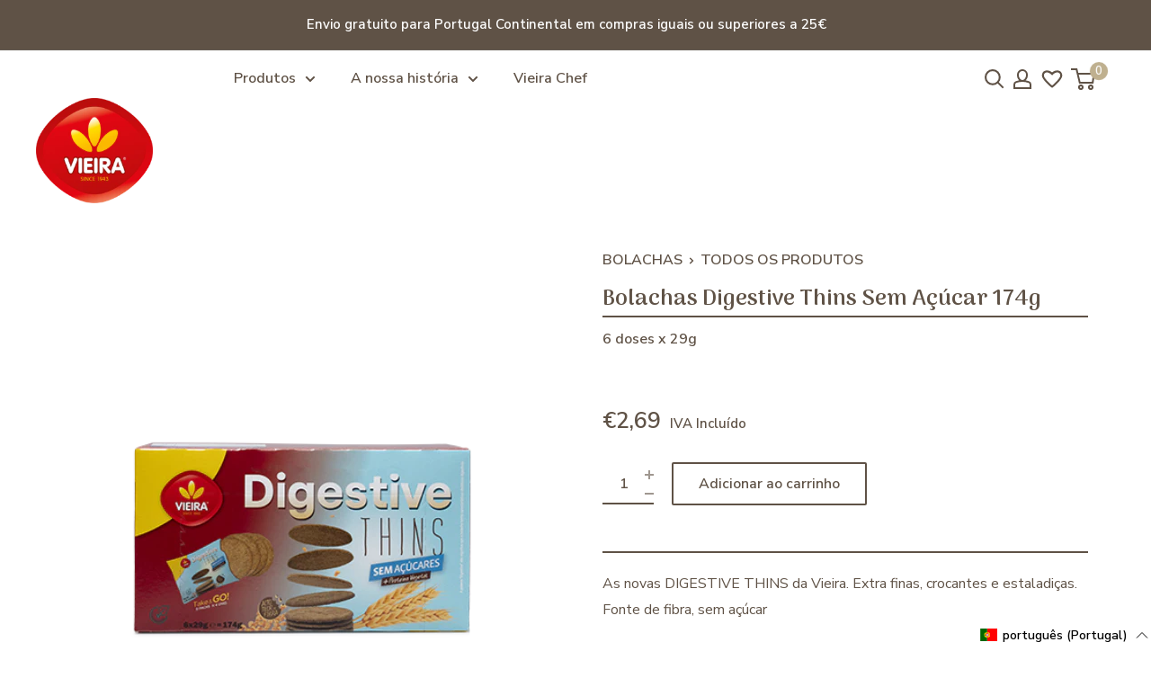

--- FILE ---
content_type: text/html; charset=utf-8
request_url: https://vieiradecastro.pt/products/bolachas-digestive-thins-acucar-174g
body_size: 44539
content:
<!doctype html>

<html class="no-js" lang="pt-PT">
  <head>
    <meta name="google-site-verification" content="Yn39pP_pciY1N2P0l0YWPl1DjBZvY4WhO_3BWUC9z4s" />
    <script>
    
    </script>

    <!-- Google Tag Manager -->
    <script>(function(w,d,s,l,i){w[l]=w[l]||[];w[l].push({'gtm.start':
      new Date().getTime(),event:'gtm.js'});var f=d.getElementsByTagName(s)[0],
      j=d.createElement(s),dl=l!='dataLayer'?'&l='+l:'';j.async=true;j.src=
      'https://www.googletagmanager.com/gtm.js?id='+i+dl;f.parentNode.insertBefore(j,f);
      })(window,document,'script','dataLayer','GTM-5W5BDW4');</script>
    <!-- End Google Tag Manager -->

    <meta name="facebook-domain-verification" content="cikkthiu32p5ylj2frc4liegc07u0c" />
    <meta charset="utf-8">
    <meta name="viewport" content="width=device-width, initial-scale=1.0, height=device-height, minimum-scale=1.0, maximum-scale=5.0">
    <meta name="theme-color" content="#5f5246"><title>Bolachas Digestive Thins Sem Açúcar 174g
</title><meta name="description" content="As novas DIGESTIVE THINS da Vieira. Extra finas, crocantes e estaladiças. Fonte de fibra, sem açúcar"><link rel="canonical" href="https://vieiradecastro.pt/products/bolachas-digestive-thins-acucar-174g"><link rel="shortcut icon" href="//vieiradecastro.pt/cdn/shop/files/favicon_vieira_96x96.png?v=1614793738" type="image/png"><link rel="preload" as="style" href="//vieiradecastro.pt/cdn/shop/t/12/assets/theme.css?v=46741383177260711811768586208">
    <link rel="preload" as="script" href="//vieiradecastro.pt/cdn/shop/t/12/assets/theme.js?v=123392138933023701491767001901">
    <link as="script" href="//vieiradecastro.pt/cdn/shop/t/12/assets/custom.js?v=131424025533846383931767001897">
    <link rel="preconnect" href="https://cdn.shopify.com">
    <link rel="preconnect" href="https://fonts.shopifycdn.com">
    <link rel="dns-prefetch" href="https://productreviews.shopifycdn.com">
    <link rel="dns-prefetch" href="https://ajax.googleapis.com">
    <link rel="dns-prefetch" href="https://maps.googleapis.com">
    <link rel="dns-prefetch" href="https://maps.gstatic.com">

    <meta property="og:type" content="product">
  <meta property="og:title" content="Bolachas Digestive Thins Sem Açúcar 174g"><meta property="og:image" content="http://vieiradecastro.pt/cdn/shop/files/BolachasDigestiveThinsAAcucar174gFrente_500x_7f378cb6-104f-46d9-aa76-8efa26fc7b77.png?v=1688137065">
    <meta property="og:image:secure_url" content="https://vieiradecastro.pt/cdn/shop/files/BolachasDigestiveThinsAAcucar174gFrente_500x_7f378cb6-104f-46d9-aa76-8efa26fc7b77.png?v=1688137065">
    <meta property="og:image:width" content="500">
    <meta property="og:image:height" content="500"><meta property="product:price:amount" content="2,69">
  <meta property="product:price:currency" content="EUR"><meta property="og:description" content="As novas DIGESTIVE THINS da Vieira. Extra finas, crocantes e estaladiças. Fonte de fibra, sem açúcar"><meta property="og:url" content="https://vieiradecastro.pt/products/bolachas-digestive-thins-acucar-174g">
<meta property="og:site_name" content="Vieira de Castro"><meta name="twitter:card" content="summary"><meta name="twitter:title" content="Bolachas Digestive Thins Sem Açúcar 174g">
  <meta name="twitter:description" content="As novas DIGESTIVE THINS da Vieira. Extra finas, crocantes e estaladiças. Fonte de fibra, sem açúcar">
  <meta name="twitter:image" content="https://vieiradecastro.pt/cdn/shop/files/BolachasDigestiveThinsAAcucar174gFrente_500x_7f378cb6-104f-46d9-aa76-8efa26fc7b77_600x600_crop_center.png?v=1688137065">
    <link rel="preload" href="//vieiradecastro.pt/cdn/fonts/barlow/barlow_n6.329f582a81f63f125e63c20a5a80ae9477df68e1.woff2" as="font" type="font/woff2" crossorigin>
<link rel="preload" href="//vieiradecastro.pt/cdn/fonts/barlow/barlow_n5.a193a1990790eba0cc5cca569d23799830e90f07.woff2" as="font" type="font/woff2" crossorigin>

<style>
  @font-face {
  font-family: Barlow;
  font-weight: 600;
  font-style: normal;
  font-display: swap;
  src: url("//vieiradecastro.pt/cdn/fonts/barlow/barlow_n6.329f582a81f63f125e63c20a5a80ae9477df68e1.woff2") format("woff2"),
       url("//vieiradecastro.pt/cdn/fonts/barlow/barlow_n6.0163402e36247bcb8b02716880d0b39568412e9e.woff") format("woff");
}

  @font-face {
  font-family: Barlow;
  font-weight: 500;
  font-style: normal;
  font-display: swap;
  src: url("//vieiradecastro.pt/cdn/fonts/barlow/barlow_n5.a193a1990790eba0cc5cca569d23799830e90f07.woff2") format("woff2"),
       url("//vieiradecastro.pt/cdn/fonts/barlow/barlow_n5.ae31c82169b1dc0715609b8cc6a610b917808358.woff") format("woff");
}

@font-face {
  font-family: Barlow;
  font-weight: 600;
  font-style: normal;
  font-display: swap;
  src: url("//vieiradecastro.pt/cdn/fonts/barlow/barlow_n6.329f582a81f63f125e63c20a5a80ae9477df68e1.woff2") format("woff2"),
       url("//vieiradecastro.pt/cdn/fonts/barlow/barlow_n6.0163402e36247bcb8b02716880d0b39568412e9e.woff") format("woff");
}

@font-face {
  font-family: Barlow;
  font-weight: 600;
  font-style: italic;
  font-display: swap;
  src: url("//vieiradecastro.pt/cdn/fonts/barlow/barlow_i6.5a22bd20fb27bad4d7674cc6e666fb9c77d813bb.woff2") format("woff2"),
       url("//vieiradecastro.pt/cdn/fonts/barlow/barlow_i6.1c8787fcb59f3add01a87f21b38c7ef797e3b3a1.woff") format("woff");
}


  @font-face {
  font-family: Barlow;
  font-weight: 700;
  font-style: normal;
  font-display: swap;
  src: url("//vieiradecastro.pt/cdn/fonts/barlow/barlow_n7.691d1d11f150e857dcbc1c10ef03d825bc378d81.woff2") format("woff2"),
       url("//vieiradecastro.pt/cdn/fonts/barlow/barlow_n7.4fdbb1cb7da0e2c2f88492243ffa2b4f91924840.woff") format("woff");
}

  @font-face {
  font-family: Barlow;
  font-weight: 500;
  font-style: italic;
  font-display: swap;
  src: url("//vieiradecastro.pt/cdn/fonts/barlow/barlow_i5.714d58286997b65cd479af615cfa9bb0a117a573.woff2") format("woff2"),
       url("//vieiradecastro.pt/cdn/fonts/barlow/barlow_i5.0120f77e6447d3b5df4bbec8ad8c2d029d87fb21.woff") format("woff");
}

  @font-face {
  font-family: Barlow;
  font-weight: 700;
  font-style: italic;
  font-display: swap;
  src: url("//vieiradecastro.pt/cdn/fonts/barlow/barlow_i7.50e19d6cc2ba5146fa437a5a7443c76d5d730103.woff2") format("woff2"),
       url("//vieiradecastro.pt/cdn/fonts/barlow/barlow_i7.47e9f98f1b094d912e6fd631cc3fe93d9f40964f.woff") format("woff");
}


  @font-face {
    font-family: "Black-bones";
    src: url('https://cdn.shopify.com/s/files/1/0534/5142/3922/files/Black-bones.eot'); 
    src: url('//vieiradecastro.pt/cdn/shop/t/12/assets/https://cdn.shopify.com/s/files/1/0534/5142/3922/files/Black-bones.eot?%23iefix&v=11204') format('embedded-opentype'),
         url('https://cdn.shopify.com/s/files/1/0534/5142/3922/files/Black-bones.woff') format('woff'),
         url('https://cdn.shopify.com/s/files/1/0534/5142/3922/files/Black-bones.ttf') format('truetype');
    font-style: normal;
    font-weight: normal;
    text-rendering: optimizeLegibility;
  }

  @font-face {
    font-family: "GroldRoundedSlim-ExtraBold";
    src: url('https://cdn.shopify.com/s/files/1/0534/5142/3922/files/GroldRounded-Black.eot'); 
    src: url('https://cdn.shopify.com/s/files/1/0534/5142/3922/files/GroldRounded-Black.eot?#iefix') format('embedded-opentype'),
         url('https://cdn.shopify.com/s/files/1/0534/5142/3922/files/GroldRounded-Black.woff') format('woff'),
         url('https://cdn.shopify.com/s/files/1/0534/5142/3922/files/GroldRounded-Black.ttf') format('truetype');
    font-style: normal;
    font-weight: normal;
    text-rendering: optimizeLegibility;
  }

    @font-face {
    font-family: "GroldRoundedSlim-Regular";
    src: url('https://cdn.shopify.com/s/files/1/0534/5142/3922/files/GroldRounded-Medium.eot'); 
    src: url('https://cdn.shopify.com/s/files/1/0534/5142/3922/files/GroldRounded-Medium.eot?#iefix') format('embedded-opentype'),
         url('https://cdn.shopify.com/s/files/1/0534/5142/3922/files/GroldRounded-Medium.woff') format('woff'),
         url('https://cdn.shopify.com/s/files/1/0534/5142/3922/files/GroldRounded-Medium.ttf') format('truetype');
    font-style: normal;
    font-weight: normal;
    text-rendering: optimizeLegibility;
  }

  @font-face {
    font-family: "GroldRoundedSlim-Normal";
    src: url('https://cdn.shopify.com/s/files/1/0534/5142/3922/files/GroldRoundedSlim-Regular.eot'); 
    src: url('https://cdn.shopify.com/s/files/1/0534/5142/3922/files/GroldRoundedSlim-Regular.eot?#iefix') format('embedded-opentype'),
         url('https://cdn.shopify.com/s/files/1/0534/5142/3922/files/GroldRoundedSlim-Regular.woff') format('woff'),
         url('https://cdn.shopify.com/s/files/1/0534/5142/3922/files/GroldRounded-Medium.ttf') format('truetype');
    font-style: normal;
    font-weight: normal;
    text-rendering: optimizeLegibility;
  }


  :root {
    --default-text-font-size : 15px;
    --base-text-font-size    : 16px;
    --heading-font-family    : Barlow, sans-serif;
    --heading-font-weight    : 600;
    --heading-font-style     : normal;
    --text-font-family       : Barlow, sans-serif;
    --text-font-weight       : 500;
    --text-font-style        : normal;
    --text-font-bolder-weight: 600;
    --text-link-decoration   : underline;

    --text-color               : #5f5246;
    --text-color-rgb           : 95, 82, 70;
    --heading-color            : #5f5246;
    --border-color             : #5f5246;
    --border-color-rgb         : 95, 82, 70;
    --form-border-color        : #50453b;
    --accent-color             : #5f5246;
    --accent-color-rgb         : 95, 82, 70;
    --link-color               : #5f5246;
    --link-color-hover         : #332c26;
    --background               : #ffffff;
    --secondary-background     : #ffffff;
    --secondary-background-rgb : 255, 255, 255;
    --accent-background        : rgba(95, 82, 70, 0.08);

    --input-background: #ffffff;

    --error-color       : #bc1e23;
    --error-background  : rgba(188, 30, 35, 0.07);
    --success-color     : #00aa00;
    --success-background: rgba(0, 170, 0, 0.11);

    --primary-button-background      : #5f5246;
    --primary-button-background-rgb  : 95, 82, 70;
    --primary-button-text-color      : #ffffff;
    --secondary-button-background    : #5f5246;
    --secondary-button-background-rgb: 95, 82, 70;
    --secondary-button-text-color    : #ffffff;

    --header-background      : #ffffff;
    --header-text-color      : #5f5246;
    --header-light-text-color: #707070;
    --header-border-color    : rgba(112, 112, 112, 0.3);
    --header-accent-color    : #bc1e23;

    --footer-background-color:    #5f5246;
    --footer-heading-text-color:  #d3ccc8;
    --footer-body-text-color:     #d3ccc8;
    --footer-accent-color:        #d3ccc8;
    --footer-accent-color-rgb:    211, 204, 200;
    --footer-border:              none;
    
    --flickity-arrow-color: #241f1b;--product-on-sale-accent           : #bc1e23;
    --product-on-sale-accent-rgb       : 188, 30, 35;
    --product-on-sale-color            : #ffffff;
    --product-in-stock-color           : #008a00;
    --product-low-stock-color          : #bc1e23;
    --product-sold-out-color           : #8a9297;
    --product-custom-label-1-background: #008a00;
    --product-custom-label-1-color     : #ffffff;
    --product-custom-label-2-background: #00a500;
    --product-custom-label-2-color     : #ffffff;
    --product-review-star-color        : #f2b705;

    --mobile-container-gutter : 20px;
    --desktop-container-gutter: 40px;
  }
</style>

<script>
  // IE11 does not have support for CSS variables, so we have to polyfill them
  if (!(((window || {}).CSS || {}).supports && window.CSS.supports('(--a: 0)'))) {
    const script = document.createElement('script');
    script.type = 'text/javascript';
    script.src = 'https://cdn.jsdelivr.net/npm/css-vars-ponyfill@2';
    script.onload = function() {
      cssVars({});
    };

    document.getElementsByTagName('head')[0].appendChild(script);
  }
</script>

    <link rel="stylesheet" type="text/css" href="//cdn.jsdelivr.net/npm/slick-carousel@1.8.1/slick/slick.css"/>

    <script>window.performance && window.performance.mark && window.performance.mark('shopify.content_for_header.start');</script><meta name="google-site-verification" content="BBk2TQ49sDUXeMhdPndanHyJlVnNyNo8igLzTgoB_lM">
<meta id="shopify-digital-wallet" name="shopify-digital-wallet" content="/53451423922/digital_wallets/dialog">
<meta name="shopify-checkout-api-token" content="473f94bb3da3b86cb3a01973dc62ae12">
<meta id="in-context-paypal-metadata" data-shop-id="53451423922" data-venmo-supported="false" data-environment="production" data-locale="en_US" data-paypal-v4="true" data-currency="EUR">
<link rel="alternate" hreflang="x-default" href="https://vieiradecastro.pt/products/bolachas-digestive-thins-acucar-174g">
<link rel="alternate" hreflang="pt" href="https://vieiradecastro.pt/products/bolachas-digestive-thins-acucar-174g">
<link rel="alternate" hreflang="en" href="https://vieiradecastro.pt/en/products/bolachas-digestive-thins-acucar-174g">
<link rel="alternate" type="application/json+oembed" href="https://vieiradecastro.pt/products/bolachas-digestive-thins-acucar-174g.oembed">
<script async="async" src="/checkouts/internal/preloads.js?locale=pt-PT"></script>
<script id="shopify-features" type="application/json">{"accessToken":"473f94bb3da3b86cb3a01973dc62ae12","betas":["rich-media-storefront-analytics"],"domain":"vieiradecastro.pt","predictiveSearch":true,"shopId":53451423922,"locale":"pt-pt"}</script>
<script>var Shopify = Shopify || {};
Shopify.shop = "vieira-de-castro.myshopify.com";
Shopify.locale = "pt-PT";
Shopify.currency = {"active":"EUR","rate":"1.0"};
Shopify.country = "PT";
Shopify.theme = {"name":"Vieira-de-Castro\/main","id":192361202009,"schema_name":"Warehouse","schema_version":"1.15.0","theme_store_id":null,"role":"main"};
Shopify.theme.handle = "null";
Shopify.theme.style = {"id":null,"handle":null};
Shopify.cdnHost = "vieiradecastro.pt/cdn";
Shopify.routes = Shopify.routes || {};
Shopify.routes.root = "/";</script>
<script type="module">!function(o){(o.Shopify=o.Shopify||{}).modules=!0}(window);</script>
<script>!function(o){function n(){var o=[];function n(){o.push(Array.prototype.slice.apply(arguments))}return n.q=o,n}var t=o.Shopify=o.Shopify||{};t.loadFeatures=n(),t.autoloadFeatures=n()}(window);</script>
<script id="shop-js-analytics" type="application/json">{"pageType":"product"}</script>
<script defer="defer" async type="module" src="//vieiradecastro.pt/cdn/shopifycloud/shop-js/modules/v2/client.init-shop-cart-sync_CFX4w5t0.pt-PT.esm.js"></script>
<script defer="defer" async type="module" src="//vieiradecastro.pt/cdn/shopifycloud/shop-js/modules/v2/chunk.common_BhkIepHa.esm.js"></script>
<script defer="defer" async type="module" src="//vieiradecastro.pt/cdn/shopifycloud/shop-js/modules/v2/chunk.modal_BqkWJ4Eh.esm.js"></script>
<script type="module">
  await import("//vieiradecastro.pt/cdn/shopifycloud/shop-js/modules/v2/client.init-shop-cart-sync_CFX4w5t0.pt-PT.esm.js");
await import("//vieiradecastro.pt/cdn/shopifycloud/shop-js/modules/v2/chunk.common_BhkIepHa.esm.js");
await import("//vieiradecastro.pt/cdn/shopifycloud/shop-js/modules/v2/chunk.modal_BqkWJ4Eh.esm.js");

  window.Shopify.SignInWithShop?.initShopCartSync?.({"fedCMEnabled":true,"windoidEnabled":true});

</script>
<script>(function() {
  var isLoaded = false;
  function asyncLoad() {
    if (isLoaded) return;
    isLoaded = true;
    var urls = ["https:\/\/instafeed.nfcube.com\/cdn\/0f0fc52387ac10ed553b126b9de2cbd0.js?shop=vieira-de-castro.myshopify.com","https:\/\/formbuilder.hulkapps.com\/skeletopapp.js?shop=vieira-de-castro.myshopify.com","https:\/\/chimpstatic.com\/mcjs-connected\/js\/users\/2da0bf2f896b686ca76338e54\/762cf66d51709356cb9195ddc.js?shop=vieira-de-castro.myshopify.com","https:\/\/app.seasoneffects.com\/get_script\/b5fd9608a66611ef89b666efb9098b76.js?v=315319\u0026shop=vieira-de-castro.myshopify.com","https:\/\/admin.revenuehunt.com\/embed.js?shop=vieira-de-castro.myshopify.com","https:\/\/cdn-bundler.nice-team.net\/app\/js\/bundler.js?shop=vieira-de-castro.myshopify.com"];
    for (var i = 0; i < urls.length; i++) {
      var s = document.createElement('script');
      s.type = 'text/javascript';
      s.async = true;
      s.src = urls[i];
      var x = document.getElementsByTagName('script')[0];
      x.parentNode.insertBefore(s, x);
    }
  };
  if(window.attachEvent) {
    window.attachEvent('onload', asyncLoad);
  } else {
    window.addEventListener('load', asyncLoad, false);
  }
})();</script>
<script id="__st">var __st={"a":53451423922,"offset":0,"reqid":"5f6810bf-34e6-4970-8472-46b0dd02aa62-1769373650","pageurl":"vieiradecastro.pt\/products\/bolachas-digestive-thins-acucar-174g","u":"ae1de9ba5e1d","p":"product","rtyp":"product","rid":6540346982578};</script>
<script>window.ShopifyPaypalV4VisibilityTracking = true;</script>
<script id="captcha-bootstrap">!function(){'use strict';const t='contact',e='account',n='new_comment',o=[[t,t],['blogs',n],['comments',n],[t,'customer']],c=[[e,'customer_login'],[e,'guest_login'],[e,'recover_customer_password'],[e,'create_customer']],r=t=>t.map((([t,e])=>`form[action*='/${t}']:not([data-nocaptcha='true']) input[name='form_type'][value='${e}']`)).join(','),a=t=>()=>t?[...document.querySelectorAll(t)].map((t=>t.form)):[];function s(){const t=[...o],e=r(t);return a(e)}const i='password',u='form_key',d=['recaptcha-v3-token','g-recaptcha-response','h-captcha-response',i],f=()=>{try{return window.sessionStorage}catch{return}},m='__shopify_v',_=t=>t.elements[u];function p(t,e,n=!1){try{const o=window.sessionStorage,c=JSON.parse(o.getItem(e)),{data:r}=function(t){const{data:e,action:n}=t;return t[m]||n?{data:e,action:n}:{data:t,action:n}}(c);for(const[e,n]of Object.entries(r))t.elements[e]&&(t.elements[e].value=n);n&&o.removeItem(e)}catch(o){console.error('form repopulation failed',{error:o})}}const l='form_type',E='cptcha';function T(t){t.dataset[E]=!0}const w=window,h=w.document,L='Shopify',v='ce_forms',y='captcha';let A=!1;((t,e)=>{const n=(g='f06e6c50-85a8-45c8-87d0-21a2b65856fe',I='https://cdn.shopify.com/shopifycloud/storefront-forms-hcaptcha/ce_storefront_forms_captcha_hcaptcha.v1.5.2.iife.js',D={infoText:'Protegido por hCaptcha',privacyText:'Privacidade',termsText:'Termos'},(t,e,n)=>{const o=w[L][v],c=o.bindForm;if(c)return c(t,g,e,D).then(n);var r;o.q.push([[t,g,e,D],n]),r=I,A||(h.body.append(Object.assign(h.createElement('script'),{id:'captcha-provider',async:!0,src:r})),A=!0)});var g,I,D;w[L]=w[L]||{},w[L][v]=w[L][v]||{},w[L][v].q=[],w[L][y]=w[L][y]||{},w[L][y].protect=function(t,e){n(t,void 0,e),T(t)},Object.freeze(w[L][y]),function(t,e,n,w,h,L){const[v,y,A,g]=function(t,e,n){const i=e?o:[],u=t?c:[],d=[...i,...u],f=r(d),m=r(i),_=r(d.filter((([t,e])=>n.includes(e))));return[a(f),a(m),a(_),s()]}(w,h,L),I=t=>{const e=t.target;return e instanceof HTMLFormElement?e:e&&e.form},D=t=>v().includes(t);t.addEventListener('submit',(t=>{const e=I(t);if(!e)return;const n=D(e)&&!e.dataset.hcaptchaBound&&!e.dataset.recaptchaBound,o=_(e),c=g().includes(e)&&(!o||!o.value);(n||c)&&t.preventDefault(),c&&!n&&(function(t){try{if(!f())return;!function(t){const e=f();if(!e)return;const n=_(t);if(!n)return;const o=n.value;o&&e.removeItem(o)}(t);const e=Array.from(Array(32),(()=>Math.random().toString(36)[2])).join('');!function(t,e){_(t)||t.append(Object.assign(document.createElement('input'),{type:'hidden',name:u})),t.elements[u].value=e}(t,e),function(t,e){const n=f();if(!n)return;const o=[...t.querySelectorAll(`input[type='${i}']`)].map((({name:t})=>t)),c=[...d,...o],r={};for(const[a,s]of new FormData(t).entries())c.includes(a)||(r[a]=s);n.setItem(e,JSON.stringify({[m]:1,action:t.action,data:r}))}(t,e)}catch(e){console.error('failed to persist form',e)}}(e),e.submit())}));const S=(t,e)=>{t&&!t.dataset[E]&&(n(t,e.some((e=>e===t))),T(t))};for(const o of['focusin','change'])t.addEventListener(o,(t=>{const e=I(t);D(e)&&S(e,y())}));const B=e.get('form_key'),M=e.get(l),P=B&&M;t.addEventListener('DOMContentLoaded',(()=>{const t=y();if(P)for(const e of t)e.elements[l].value===M&&p(e,B);[...new Set([...A(),...v().filter((t=>'true'===t.dataset.shopifyCaptcha))])].forEach((e=>S(e,t)))}))}(h,new URLSearchParams(w.location.search),n,t,e,['guest_login'])})(!0,!1)}();</script>
<script integrity="sha256-4kQ18oKyAcykRKYeNunJcIwy7WH5gtpwJnB7kiuLZ1E=" data-source-attribution="shopify.loadfeatures" defer="defer" src="//vieiradecastro.pt/cdn/shopifycloud/storefront/assets/storefront/load_feature-a0a9edcb.js" crossorigin="anonymous"></script>
<script data-source-attribution="shopify.dynamic_checkout.dynamic.init">var Shopify=Shopify||{};Shopify.PaymentButton=Shopify.PaymentButton||{isStorefrontPortableWallets:!0,init:function(){window.Shopify.PaymentButton.init=function(){};var t=document.createElement("script");t.src="https://vieiradecastro.pt/cdn/shopifycloud/portable-wallets/latest/portable-wallets.pt-pt.js",t.type="module",document.head.appendChild(t)}};
</script>
<script data-source-attribution="shopify.dynamic_checkout.buyer_consent">
  function portableWalletsHideBuyerConsent(e){var t=document.getElementById("shopify-buyer-consent"),n=document.getElementById("shopify-subscription-policy-button");t&&n&&(t.classList.add("hidden"),t.setAttribute("aria-hidden","true"),n.removeEventListener("click",e))}function portableWalletsShowBuyerConsent(e){var t=document.getElementById("shopify-buyer-consent"),n=document.getElementById("shopify-subscription-policy-button");t&&n&&(t.classList.remove("hidden"),t.removeAttribute("aria-hidden"),n.addEventListener("click",e))}window.Shopify?.PaymentButton&&(window.Shopify.PaymentButton.hideBuyerConsent=portableWalletsHideBuyerConsent,window.Shopify.PaymentButton.showBuyerConsent=portableWalletsShowBuyerConsent);
</script>
<script data-source-attribution="shopify.dynamic_checkout.cart.bootstrap">document.addEventListener("DOMContentLoaded",(function(){function t(){return document.querySelector("shopify-accelerated-checkout-cart, shopify-accelerated-checkout")}if(t())Shopify.PaymentButton.init();else{new MutationObserver((function(e,n){t()&&(Shopify.PaymentButton.init(),n.disconnect())})).observe(document.body,{childList:!0,subtree:!0})}}));
</script>
<link id="shopify-accelerated-checkout-styles" rel="stylesheet" media="screen" href="https://vieiradecastro.pt/cdn/shopifycloud/portable-wallets/latest/accelerated-checkout-backwards-compat.css" crossorigin="anonymous">
<style id="shopify-accelerated-checkout-cart">
        #shopify-buyer-consent {
  margin-top: 1em;
  display: inline-block;
  width: 100%;
}

#shopify-buyer-consent.hidden {
  display: none;
}

#shopify-subscription-policy-button {
  background: none;
  border: none;
  padding: 0;
  text-decoration: underline;
  font-size: inherit;
  cursor: pointer;
}

#shopify-subscription-policy-button::before {
  box-shadow: none;
}

      </style>

<script>window.performance && window.performance.mark && window.performance.mark('shopify.content_for_header.end');</script>

    <link rel="stylesheet" href="//vieiradecastro.pt/cdn/shop/t/12/assets/theme.css?v=46741383177260711811768586208">

    
  <script type="application/ld+json">
  {
    "@context": "http://schema.org",
    "@type": "Product",
    "offers": [{
          "@type": "Offer",
          "name": "Default Title",
          "availability":"https://schema.org/InStock",
          "price": 2.69,
          "priceCurrency": "EUR",
          "priceValidUntil": "2026-02-04","sku": "40001931","url": "/products/bolachas-digestive-thins-acucar-174g?variant=39268918657202"
        }
],
      "gtin13": "5601008102755",
      "productId": "5601008102755",
    "brand": {
      "name": "Vieira"
    },
    "name": "Bolachas Digestive Thins Sem Açúcar 174g",
    "description": "As novas DIGESTIVE THINS da Vieira. Extra finas, crocantes e estaladiças. Fonte de fibra, sem açúcar",
    "category": "Bolachas",
    "url": "/products/bolachas-digestive-thins-acucar-174g",
    "sku": "40001931",
    "image": {
      "@type": "ImageObject",
      "url": "https://vieiradecastro.pt/cdn/shop/files/BolachasDigestiveThinsAAcucar174gFrente_500x_7f378cb6-104f-46d9-aa76-8efa26fc7b77_1024x.png?v=1688137065",
      "image": "https://vieiradecastro.pt/cdn/shop/files/BolachasDigestiveThinsAAcucar174gFrente_500x_7f378cb6-104f-46d9-aa76-8efa26fc7b77_1024x.png?v=1688137065",
      "name": "Bolachas Digestive Thins Sem Açúcar 174g",
      "width": "1024",
      "height": "1024"
    }
  }
  </script>



  <script type="application/ld+json">
  {
    "@context": "http://schema.org",
    "@type": "BreadcrumbList",
  "itemListElement": [{
      "@type": "ListItem",
      "position": 1,
      "name": "Pagina inicial",
      "item": "https://vieiradecastro.pt"
    },{
          "@type": "ListItem",
          "position": 2,
          "name": "Bolachas Digestive Thins Sem Açúcar 174g",
          "item": "https://vieiradecastro.pt/products/bolachas-digestive-thins-acucar-174g"
        }]
  }
  </script>


    <script>
      // This allows to expose several variables to the global scope, to be used in scripts
      window.theme = {
        pageType: "product",
        cartCount: 0,
        moneyFormat: "€{{amount_with_comma_separator}}",
        moneyWithCurrencyFormat: "€{{amount_with_comma_separator}} EUR",
        showDiscount: true,
        discountMode: "percentage",
        searchMode: "product",
        cartType: "message"
      };

      window.routes = {
        rootUrl: "\/",
        rootUrlWithoutSlash: '',
        cartUrl: "\/cart",
        cartAddUrl: "\/cart\/add",
        cartChangeUrl: "\/cart\/change",
        searchUrl: "\/search",
        productRecommendationsUrl: "\/recommendations\/products"
      };

      window.languages = {
        productRegularPrice: "Preço normal",
        productSalePrice: "Preço Promocional",
        collectionOnSaleLabel: "-{{savings}}",
        productFormUnavailable: "Indisponível",
        productFormAddToCart: "Adicionar ao carrinho",
        productFormSoldOut: "Temporariamente Indisponível",
        productAdded: "Produtos foram adicionados ao seu carrinho",
        productAddedShort: "Adicionado !",
        shippingEstimatorNoResults: "Nenhum método de envio encontrado para a sua morada.",
        shippingEstimatorOneResult: "Existe um método de envio para a sua morada:",
        shippingEstimatorMultipleResults: "Existem {{count}} métodos de envio para a sua morada:",
        shippingEstimatorErrors: "Encontramos alguns erros:"
      };

      window.lazySizesConfig = {
        loadHidden: false,
        hFac: 0.8,
        expFactor: 3,
        customMedia: {
          '--phone': '(max-width: 640px)',
          '--tablet': '(min-width: 641px) and (max-width: 1023px)',
          '--lap': '(min-width: 1024px)'
        }
      };

      document.documentElement.className = document.documentElement.className.replace('no-js', 'js');
    </script><script src="//vieiradecastro.pt/cdn/shop/t/12/assets/theme.js?v=123392138933023701491767001901" defer></script>
    <!-- <script src="//vieiradecastro.pt/cdn/shop/t/12/assets/jquery-3.6.0.min.js?v=115860211936397945481767001901"></script> -->
    <script type="text/javascript" src="//code.jquery.com/jquery-1.11.0.min.js"></script>
    <script type="text/javascript" src="//code.jquery.com/jquery-migrate-1.2.1.min.js"></script>
    <script src="//vieiradecastro.pt/cdn/shop/t/12/assets/slick.js?v=53934427684029340291767001904"></script>
    <script src="//vieiradecastro.pt/cdn/shop/t/12/assets/custom.js?v=131424025533846383931767001897" defer></script><script>
        (function () {
          window.onpageshow = function() {
            // We force re-freshing the cart content onpageshow, as most browsers will serve a cache copy when hitting the
            // back button, which cause staled data
            document.documentElement.dispatchEvent(new CustomEvent('cart:refresh', {
              bubbles: true,
              detail: {scrollToTop: false}
            }));
          };
        })();
      </script>
  <!-- BEGIN app block: shopify://apps/3d-seasonal-effects/blocks/app-embed/5881d1f8-9311-46cf-bb7d-8ebd2e22859c -->
<script async src="https://app.seasoneffects.com/get_script/?shop_url=vieira-de-castro.myshopify.com"></script>


<!-- END app block --><!-- BEGIN app block: shopify://apps/bundler/blocks/bundler-script-append/7a6ae1b8-3b16-449b-8429-8bb89a62c664 --><script defer="defer">
	/**	Bundler script loader, version number: 2.0 */
	(function(){
		var loadScript=function(a,b){var c=document.createElement("script");c.type="text/javascript",c.readyState?c.onreadystatechange=function(){("loaded"==c.readyState||"complete"==c.readyState)&&(c.onreadystatechange=null,b())}:c.onload=function(){b()},c.src=a,document.getElementsByTagName("head")[0].appendChild(c)};
		appendScriptUrl('vieira-de-castro.myshopify.com');

		// get script url and append timestamp of last change
		function appendScriptUrl(shop) {

			var timeStamp = Math.floor(Date.now() / (1000*1*1));
			var timestampUrl = 'https://bundler.nice-team.net/app/shop/status/'+shop+'.js?'+timeStamp;

			loadScript(timestampUrl, function() {
				// append app script
				if (typeof bundler_settings_updated == 'undefined') {
					console.log('settings are undefined');
					bundler_settings_updated = 'default-by-script';
				}
				var scriptUrl = "https://cdn-bundler.nice-team.net/app/js/bundler-script.js?shop="+shop+"&"+bundler_settings_updated;
				loadScript(scriptUrl, function(){});
			});
		}
	})();

	var BndlrScriptAppended = true;
	
</script>

<!-- END app block --><link href="https://monorail-edge.shopifysvc.com" rel="dns-prefetch">
<script>(function(){if ("sendBeacon" in navigator && "performance" in window) {try {var session_token_from_headers = performance.getEntriesByType('navigation')[0].serverTiming.find(x => x.name == '_s').description;} catch {var session_token_from_headers = undefined;}var session_cookie_matches = document.cookie.match(/_shopify_s=([^;]*)/);var session_token_from_cookie = session_cookie_matches && session_cookie_matches.length === 2 ? session_cookie_matches[1] : "";var session_token = session_token_from_headers || session_token_from_cookie || "";function handle_abandonment_event(e) {var entries = performance.getEntries().filter(function(entry) {return /monorail-edge.shopifysvc.com/.test(entry.name);});if (!window.abandonment_tracked && entries.length === 0) {window.abandonment_tracked = true;var currentMs = Date.now();var navigation_start = performance.timing.navigationStart;var payload = {shop_id: 53451423922,url: window.location.href,navigation_start,duration: currentMs - navigation_start,session_token,page_type: "product"};window.navigator.sendBeacon("https://monorail-edge.shopifysvc.com/v1/produce", JSON.stringify({schema_id: "online_store_buyer_site_abandonment/1.1",payload: payload,metadata: {event_created_at_ms: currentMs,event_sent_at_ms: currentMs}}));}}window.addEventListener('pagehide', handle_abandonment_event);}}());</script>
<script id="web-pixels-manager-setup">(function e(e,d,r,n,o){if(void 0===o&&(o={}),!Boolean(null===(a=null===(i=window.Shopify)||void 0===i?void 0:i.analytics)||void 0===a?void 0:a.replayQueue)){var i,a;window.Shopify=window.Shopify||{};var t=window.Shopify;t.analytics=t.analytics||{};var s=t.analytics;s.replayQueue=[],s.publish=function(e,d,r){return s.replayQueue.push([e,d,r]),!0};try{self.performance.mark("wpm:start")}catch(e){}var l=function(){var e={modern:/Edge?\/(1{2}[4-9]|1[2-9]\d|[2-9]\d{2}|\d{4,})\.\d+(\.\d+|)|Firefox\/(1{2}[4-9]|1[2-9]\d|[2-9]\d{2}|\d{4,})\.\d+(\.\d+|)|Chrom(ium|e)\/(9{2}|\d{3,})\.\d+(\.\d+|)|(Maci|X1{2}).+ Version\/(15\.\d+|(1[6-9]|[2-9]\d|\d{3,})\.\d+)([,.]\d+|)( \(\w+\)|)( Mobile\/\w+|) Safari\/|Chrome.+OPR\/(9{2}|\d{3,})\.\d+\.\d+|(CPU[ +]OS|iPhone[ +]OS|CPU[ +]iPhone|CPU IPhone OS|CPU iPad OS)[ +]+(15[._]\d+|(1[6-9]|[2-9]\d|\d{3,})[._]\d+)([._]\d+|)|Android:?[ /-](13[3-9]|1[4-9]\d|[2-9]\d{2}|\d{4,})(\.\d+|)(\.\d+|)|Android.+Firefox\/(13[5-9]|1[4-9]\d|[2-9]\d{2}|\d{4,})\.\d+(\.\d+|)|Android.+Chrom(ium|e)\/(13[3-9]|1[4-9]\d|[2-9]\d{2}|\d{4,})\.\d+(\.\d+|)|SamsungBrowser\/([2-9]\d|\d{3,})\.\d+/,legacy:/Edge?\/(1[6-9]|[2-9]\d|\d{3,})\.\d+(\.\d+|)|Firefox\/(5[4-9]|[6-9]\d|\d{3,})\.\d+(\.\d+|)|Chrom(ium|e)\/(5[1-9]|[6-9]\d|\d{3,})\.\d+(\.\d+|)([\d.]+$|.*Safari\/(?![\d.]+ Edge\/[\d.]+$))|(Maci|X1{2}).+ Version\/(10\.\d+|(1[1-9]|[2-9]\d|\d{3,})\.\d+)([,.]\d+|)( \(\w+\)|)( Mobile\/\w+|) Safari\/|Chrome.+OPR\/(3[89]|[4-9]\d|\d{3,})\.\d+\.\d+|(CPU[ +]OS|iPhone[ +]OS|CPU[ +]iPhone|CPU IPhone OS|CPU iPad OS)[ +]+(10[._]\d+|(1[1-9]|[2-9]\d|\d{3,})[._]\d+)([._]\d+|)|Android:?[ /-](13[3-9]|1[4-9]\d|[2-9]\d{2}|\d{4,})(\.\d+|)(\.\d+|)|Mobile Safari.+OPR\/([89]\d|\d{3,})\.\d+\.\d+|Android.+Firefox\/(13[5-9]|1[4-9]\d|[2-9]\d{2}|\d{4,})\.\d+(\.\d+|)|Android.+Chrom(ium|e)\/(13[3-9]|1[4-9]\d|[2-9]\d{2}|\d{4,})\.\d+(\.\d+|)|Android.+(UC? ?Browser|UCWEB|U3)[ /]?(15\.([5-9]|\d{2,})|(1[6-9]|[2-9]\d|\d{3,})\.\d+)\.\d+|SamsungBrowser\/(5\.\d+|([6-9]|\d{2,})\.\d+)|Android.+MQ{2}Browser\/(14(\.(9|\d{2,})|)|(1[5-9]|[2-9]\d|\d{3,})(\.\d+|))(\.\d+|)|K[Aa][Ii]OS\/(3\.\d+|([4-9]|\d{2,})\.\d+)(\.\d+|)/},d=e.modern,r=e.legacy,n=navigator.userAgent;return n.match(d)?"modern":n.match(r)?"legacy":"unknown"}(),u="modern"===l?"modern":"legacy",c=(null!=n?n:{modern:"",legacy:""})[u],f=function(e){return[e.baseUrl,"/wpm","/b",e.hashVersion,"modern"===e.buildTarget?"m":"l",".js"].join("")}({baseUrl:d,hashVersion:r,buildTarget:u}),m=function(e){var d=e.version,r=e.bundleTarget,n=e.surface,o=e.pageUrl,i=e.monorailEndpoint;return{emit:function(e){var a=e.status,t=e.errorMsg,s=(new Date).getTime(),l=JSON.stringify({metadata:{event_sent_at_ms:s},events:[{schema_id:"web_pixels_manager_load/3.1",payload:{version:d,bundle_target:r,page_url:o,status:a,surface:n,error_msg:t},metadata:{event_created_at_ms:s}}]});if(!i)return console&&console.warn&&console.warn("[Web Pixels Manager] No Monorail endpoint provided, skipping logging."),!1;try{return self.navigator.sendBeacon.bind(self.navigator)(i,l)}catch(e){}var u=new XMLHttpRequest;try{return u.open("POST",i,!0),u.setRequestHeader("Content-Type","text/plain"),u.send(l),!0}catch(e){return console&&console.warn&&console.warn("[Web Pixels Manager] Got an unhandled error while logging to Monorail."),!1}}}}({version:r,bundleTarget:l,surface:e.surface,pageUrl:self.location.href,monorailEndpoint:e.monorailEndpoint});try{o.browserTarget=l,function(e){var d=e.src,r=e.async,n=void 0===r||r,o=e.onload,i=e.onerror,a=e.sri,t=e.scriptDataAttributes,s=void 0===t?{}:t,l=document.createElement("script"),u=document.querySelector("head"),c=document.querySelector("body");if(l.async=n,l.src=d,a&&(l.integrity=a,l.crossOrigin="anonymous"),s)for(var f in s)if(Object.prototype.hasOwnProperty.call(s,f))try{l.dataset[f]=s[f]}catch(e){}if(o&&l.addEventListener("load",o),i&&l.addEventListener("error",i),u)u.appendChild(l);else{if(!c)throw new Error("Did not find a head or body element to append the script");c.appendChild(l)}}({src:f,async:!0,onload:function(){if(!function(){var e,d;return Boolean(null===(d=null===(e=window.Shopify)||void 0===e?void 0:e.analytics)||void 0===d?void 0:d.initialized)}()){var d=window.webPixelsManager.init(e)||void 0;if(d){var r=window.Shopify.analytics;r.replayQueue.forEach((function(e){var r=e[0],n=e[1],o=e[2];d.publishCustomEvent(r,n,o)})),r.replayQueue=[],r.publish=d.publishCustomEvent,r.visitor=d.visitor,r.initialized=!0}}},onerror:function(){return m.emit({status:"failed",errorMsg:"".concat(f," has failed to load")})},sri:function(e){var d=/^sha384-[A-Za-z0-9+/=]+$/;return"string"==typeof e&&d.test(e)}(c)?c:"",scriptDataAttributes:o}),m.emit({status:"loading"})}catch(e){m.emit({status:"failed",errorMsg:(null==e?void 0:e.message)||"Unknown error"})}}})({shopId: 53451423922,storefrontBaseUrl: "https://vieiradecastro.pt",extensionsBaseUrl: "https://extensions.shopifycdn.com/cdn/shopifycloud/web-pixels-manager",monorailEndpoint: "https://monorail-edge.shopifysvc.com/unstable/produce_batch",surface: "storefront-renderer",enabledBetaFlags: ["2dca8a86"],webPixelsConfigList: [{"id":"1099497817","configuration":"{\"config\":\"{\\\"pixel_id\\\":\\\"G-WHDFXDJS0E\\\",\\\"target_country\\\":\\\"PT\\\",\\\"gtag_events\\\":[{\\\"type\\\":\\\"search\\\",\\\"action_label\\\":[\\\"G-WHDFXDJS0E\\\",\\\"AW-652223361\\\/B2VSCNjhpfwBEIHHgLcC\\\"]},{\\\"type\\\":\\\"begin_checkout\\\",\\\"action_label\\\":[\\\"G-WHDFXDJS0E\\\",\\\"AW-652223361\\\/iiQACNXhpfwBEIHHgLcC\\\"]},{\\\"type\\\":\\\"view_item\\\",\\\"action_label\\\":[\\\"G-WHDFXDJS0E\\\",\\\"AW-652223361\\\/_tbACM_hpfwBEIHHgLcC\\\",\\\"MC-9D6V0GDELC\\\"]},{\\\"type\\\":\\\"purchase\\\",\\\"action_label\\\":[\\\"G-WHDFXDJS0E\\\",\\\"AW-652223361\\\/Jw-KCMzhpfwBEIHHgLcC\\\",\\\"MC-9D6V0GDELC\\\"]},{\\\"type\\\":\\\"page_view\\\",\\\"action_label\\\":[\\\"G-WHDFXDJS0E\\\",\\\"AW-652223361\\\/g9uVCMnhpfwBEIHHgLcC\\\",\\\"MC-9D6V0GDELC\\\"]},{\\\"type\\\":\\\"add_payment_info\\\",\\\"action_label\\\":[\\\"G-WHDFXDJS0E\\\",\\\"AW-652223361\\\/0yGDCNvhpfwBEIHHgLcC\\\"]},{\\\"type\\\":\\\"add_to_cart\\\",\\\"action_label\\\":[\\\"G-WHDFXDJS0E\\\",\\\"AW-652223361\\\/RJm8CNLhpfwBEIHHgLcC\\\"]}],\\\"enable_monitoring_mode\\\":false}\"}","eventPayloadVersion":"v1","runtimeContext":"OPEN","scriptVersion":"b2a88bafab3e21179ed38636efcd8a93","type":"APP","apiClientId":1780363,"privacyPurposes":[],"dataSharingAdjustments":{"protectedCustomerApprovalScopes":["read_customer_address","read_customer_email","read_customer_name","read_customer_personal_data","read_customer_phone"]}},{"id":"355565913","configuration":"{\"pixel_id\":\"3062653413774548\",\"pixel_type\":\"facebook_pixel\",\"metaapp_system_user_token\":\"-\"}","eventPayloadVersion":"v1","runtimeContext":"OPEN","scriptVersion":"ca16bc87fe92b6042fbaa3acc2fbdaa6","type":"APP","apiClientId":2329312,"privacyPurposes":["ANALYTICS","MARKETING","SALE_OF_DATA"],"dataSharingAdjustments":{"protectedCustomerApprovalScopes":["read_customer_address","read_customer_email","read_customer_name","read_customer_personal_data","read_customer_phone"]}},{"id":"shopify-app-pixel","configuration":"{}","eventPayloadVersion":"v1","runtimeContext":"STRICT","scriptVersion":"0450","apiClientId":"shopify-pixel","type":"APP","privacyPurposes":["ANALYTICS","MARKETING"]},{"id":"shopify-custom-pixel","eventPayloadVersion":"v1","runtimeContext":"LAX","scriptVersion":"0450","apiClientId":"shopify-pixel","type":"CUSTOM","privacyPurposes":["ANALYTICS","MARKETING"]}],isMerchantRequest: false,initData: {"shop":{"name":"Vieira de Castro","paymentSettings":{"currencyCode":"EUR"},"myshopifyDomain":"vieira-de-castro.myshopify.com","countryCode":"PT","storefrontUrl":"https:\/\/vieiradecastro.pt"},"customer":null,"cart":null,"checkout":null,"productVariants":[{"price":{"amount":2.69,"currencyCode":"EUR"},"product":{"title":"Bolachas Digestive Thins Sem Açúcar 174g","vendor":"Vieira","id":"6540346982578","untranslatedTitle":"Bolachas Digestive Thins Sem Açúcar 174g","url":"\/products\/bolachas-digestive-thins-acucar-174g","type":"Bolachas"},"id":"39268918657202","image":{"src":"\/\/vieiradecastro.pt\/cdn\/shop\/files\/BolachasDigestiveThinsAAcucar174gFrente_500x_7f378cb6-104f-46d9-aa76-8efa26fc7b77.png?v=1688137065"},"sku":"40001931","title":"Default Title","untranslatedTitle":"Default Title"}],"purchasingCompany":null},},"https://vieiradecastro.pt/cdn","fcfee988w5aeb613cpc8e4bc33m6693e112",{"modern":"","legacy":""},{"shopId":"53451423922","storefrontBaseUrl":"https:\/\/vieiradecastro.pt","extensionBaseUrl":"https:\/\/extensions.shopifycdn.com\/cdn\/shopifycloud\/web-pixels-manager","surface":"storefront-renderer","enabledBetaFlags":"[\"2dca8a86\"]","isMerchantRequest":"false","hashVersion":"fcfee988w5aeb613cpc8e4bc33m6693e112","publish":"custom","events":"[[\"page_viewed\",{}],[\"product_viewed\",{\"productVariant\":{\"price\":{\"amount\":2.69,\"currencyCode\":\"EUR\"},\"product\":{\"title\":\"Bolachas Digestive Thins Sem Açúcar 174g\",\"vendor\":\"Vieira\",\"id\":\"6540346982578\",\"untranslatedTitle\":\"Bolachas Digestive Thins Sem Açúcar 174g\",\"url\":\"\/products\/bolachas-digestive-thins-acucar-174g\",\"type\":\"Bolachas\"},\"id\":\"39268918657202\",\"image\":{\"src\":\"\/\/vieiradecastro.pt\/cdn\/shop\/files\/BolachasDigestiveThinsAAcucar174gFrente_500x_7f378cb6-104f-46d9-aa76-8efa26fc7b77.png?v=1688137065\"},\"sku\":\"40001931\",\"title\":\"Default Title\",\"untranslatedTitle\":\"Default Title\"}}]]"});</script><script>
  window.ShopifyAnalytics = window.ShopifyAnalytics || {};
  window.ShopifyAnalytics.meta = window.ShopifyAnalytics.meta || {};
  window.ShopifyAnalytics.meta.currency = 'EUR';
  var meta = {"product":{"id":6540346982578,"gid":"gid:\/\/shopify\/Product\/6540346982578","vendor":"Vieira","type":"Bolachas","handle":"bolachas-digestive-thins-acucar-174g","variants":[{"id":39268918657202,"price":269,"name":"Bolachas Digestive Thins Sem Açúcar 174g","public_title":null,"sku":"40001931"}],"remote":false},"page":{"pageType":"product","resourceType":"product","resourceId":6540346982578,"requestId":"5f6810bf-34e6-4970-8472-46b0dd02aa62-1769373650"}};
  for (var attr in meta) {
    window.ShopifyAnalytics.meta[attr] = meta[attr];
  }
</script>
<script class="analytics">
  (function () {
    var customDocumentWrite = function(content) {
      var jquery = null;

      if (window.jQuery) {
        jquery = window.jQuery;
      } else if (window.Checkout && window.Checkout.$) {
        jquery = window.Checkout.$;
      }

      if (jquery) {
        jquery('body').append(content);
      }
    };

    var hasLoggedConversion = function(token) {
      if (token) {
        return document.cookie.indexOf('loggedConversion=' + token) !== -1;
      }
      return false;
    }

    var setCookieIfConversion = function(token) {
      if (token) {
        var twoMonthsFromNow = new Date(Date.now());
        twoMonthsFromNow.setMonth(twoMonthsFromNow.getMonth() + 2);

        document.cookie = 'loggedConversion=' + token + '; expires=' + twoMonthsFromNow;
      }
    }

    var trekkie = window.ShopifyAnalytics.lib = window.trekkie = window.trekkie || [];
    if (trekkie.integrations) {
      return;
    }
    trekkie.methods = [
      'identify',
      'page',
      'ready',
      'track',
      'trackForm',
      'trackLink'
    ];
    trekkie.factory = function(method) {
      return function() {
        var args = Array.prototype.slice.call(arguments);
        args.unshift(method);
        trekkie.push(args);
        return trekkie;
      };
    };
    for (var i = 0; i < trekkie.methods.length; i++) {
      var key = trekkie.methods[i];
      trekkie[key] = trekkie.factory(key);
    }
    trekkie.load = function(config) {
      trekkie.config = config || {};
      trekkie.config.initialDocumentCookie = document.cookie;
      var first = document.getElementsByTagName('script')[0];
      var script = document.createElement('script');
      script.type = 'text/javascript';
      script.onerror = function(e) {
        var scriptFallback = document.createElement('script');
        scriptFallback.type = 'text/javascript';
        scriptFallback.onerror = function(error) {
                var Monorail = {
      produce: function produce(monorailDomain, schemaId, payload) {
        var currentMs = new Date().getTime();
        var event = {
          schema_id: schemaId,
          payload: payload,
          metadata: {
            event_created_at_ms: currentMs,
            event_sent_at_ms: currentMs
          }
        };
        return Monorail.sendRequest("https://" + monorailDomain + "/v1/produce", JSON.stringify(event));
      },
      sendRequest: function sendRequest(endpointUrl, payload) {
        // Try the sendBeacon API
        if (window && window.navigator && typeof window.navigator.sendBeacon === 'function' && typeof window.Blob === 'function' && !Monorail.isIos12()) {
          var blobData = new window.Blob([payload], {
            type: 'text/plain'
          });

          if (window.navigator.sendBeacon(endpointUrl, blobData)) {
            return true;
          } // sendBeacon was not successful

        } // XHR beacon

        var xhr = new XMLHttpRequest();

        try {
          xhr.open('POST', endpointUrl);
          xhr.setRequestHeader('Content-Type', 'text/plain');
          xhr.send(payload);
        } catch (e) {
          console.log(e);
        }

        return false;
      },
      isIos12: function isIos12() {
        return window.navigator.userAgent.lastIndexOf('iPhone; CPU iPhone OS 12_') !== -1 || window.navigator.userAgent.lastIndexOf('iPad; CPU OS 12_') !== -1;
      }
    };
    Monorail.produce('monorail-edge.shopifysvc.com',
      'trekkie_storefront_load_errors/1.1',
      {shop_id: 53451423922,
      theme_id: 192361202009,
      app_name: "storefront",
      context_url: window.location.href,
      source_url: "//vieiradecastro.pt/cdn/s/trekkie.storefront.8d95595f799fbf7e1d32231b9a28fd43b70c67d3.min.js"});

        };
        scriptFallback.async = true;
        scriptFallback.src = '//vieiradecastro.pt/cdn/s/trekkie.storefront.8d95595f799fbf7e1d32231b9a28fd43b70c67d3.min.js';
        first.parentNode.insertBefore(scriptFallback, first);
      };
      script.async = true;
      script.src = '//vieiradecastro.pt/cdn/s/trekkie.storefront.8d95595f799fbf7e1d32231b9a28fd43b70c67d3.min.js';
      first.parentNode.insertBefore(script, first);
    };
    trekkie.load(
      {"Trekkie":{"appName":"storefront","development":false,"defaultAttributes":{"shopId":53451423922,"isMerchantRequest":null,"themeId":192361202009,"themeCityHash":"17226482202140832777","contentLanguage":"pt-PT","currency":"EUR","eventMetadataId":"7ac0b2f6-1a72-4c5f-8a39-601231485abd"},"isServerSideCookieWritingEnabled":true,"monorailRegion":"shop_domain","enabledBetaFlags":["65f19447"]},"Session Attribution":{},"S2S":{"facebookCapiEnabled":false,"source":"trekkie-storefront-renderer","apiClientId":580111}}
    );

    var loaded = false;
    trekkie.ready(function() {
      if (loaded) return;
      loaded = true;

      window.ShopifyAnalytics.lib = window.trekkie;

      var originalDocumentWrite = document.write;
      document.write = customDocumentWrite;
      try { window.ShopifyAnalytics.merchantGoogleAnalytics.call(this); } catch(error) {};
      document.write = originalDocumentWrite;

      window.ShopifyAnalytics.lib.page(null,{"pageType":"product","resourceType":"product","resourceId":6540346982578,"requestId":"5f6810bf-34e6-4970-8472-46b0dd02aa62-1769373650","shopifyEmitted":true});

      var match = window.location.pathname.match(/checkouts\/(.+)\/(thank_you|post_purchase)/)
      var token = match? match[1]: undefined;
      if (!hasLoggedConversion(token)) {
        setCookieIfConversion(token);
        window.ShopifyAnalytics.lib.track("Viewed Product",{"currency":"EUR","variantId":39268918657202,"productId":6540346982578,"productGid":"gid:\/\/shopify\/Product\/6540346982578","name":"Bolachas Digestive Thins Sem Açúcar 174g","price":"2.69","sku":"40001931","brand":"Vieira","variant":null,"category":"Bolachas","nonInteraction":true,"remote":false},undefined,undefined,{"shopifyEmitted":true});
      window.ShopifyAnalytics.lib.track("monorail:\/\/trekkie_storefront_viewed_product\/1.1",{"currency":"EUR","variantId":39268918657202,"productId":6540346982578,"productGid":"gid:\/\/shopify\/Product\/6540346982578","name":"Bolachas Digestive Thins Sem Açúcar 174g","price":"2.69","sku":"40001931","brand":"Vieira","variant":null,"category":"Bolachas","nonInteraction":true,"remote":false,"referer":"https:\/\/vieiradecastro.pt\/products\/bolachas-digestive-thins-acucar-174g"});
      }
    });


        var eventsListenerScript = document.createElement('script');
        eventsListenerScript.async = true;
        eventsListenerScript.src = "//vieiradecastro.pt/cdn/shopifycloud/storefront/assets/shop_events_listener-3da45d37.js";
        document.getElementsByTagName('head')[0].appendChild(eventsListenerScript);

})();</script>
  <script>
  if (!window.ga || (window.ga && typeof window.ga !== 'function')) {
    window.ga = function ga() {
      (window.ga.q = window.ga.q || []).push(arguments);
      if (window.Shopify && window.Shopify.analytics && typeof window.Shopify.analytics.publish === 'function') {
        window.Shopify.analytics.publish("ga_stub_called", {}, {sendTo: "google_osp_migration"});
      }
      console.error("Shopify's Google Analytics stub called with:", Array.from(arguments), "\nSee https://help.shopify.com/manual/promoting-marketing/pixels/pixel-migration#google for more information.");
    };
    if (window.Shopify && window.Shopify.analytics && typeof window.Shopify.analytics.publish === 'function') {
      window.Shopify.analytics.publish("ga_stub_initialized", {}, {sendTo: "google_osp_migration"});
    }
  }
</script>
<script
  defer
  src="https://vieiradecastro.pt/cdn/shopifycloud/perf-kit/shopify-perf-kit-3.0.4.min.js"
  data-application="storefront-renderer"
  data-shop-id="53451423922"
  data-render-region="gcp-us-east1"
  data-page-type="product"
  data-theme-instance-id="192361202009"
  data-theme-name="Warehouse"
  data-theme-version="1.15.0"
  data-monorail-region="shop_domain"
  data-resource-timing-sampling-rate="10"
  data-shs="true"
  data-shs-beacon="true"
  data-shs-export-with-fetch="true"
  data-shs-logs-sample-rate="1"
  data-shs-beacon-endpoint="https://vieiradecastro.pt/api/collect"
></script>
</head>

  <body class="vieira--v1 features--animate-zoom template-product " data-instant-intensity="viewport">
    <a href="#main" class="visually-hidden skip-to-content">Pular para o conteúdo</a>
    <span class="loading-bar"></span>
    
    <!-- Google Tag Manager (noscript) -->
    <noscript><iframe src="https://www.googletagmanager.com/ns.html?id=GTM-5W5BDW4"
      height="0" width="0" style="display:none;visibility:hidden"></iframe></noscript>
    <!-- End Google Tag Manager (noscript) -->
    
    
    <div id="shopify-section-announcement-bar" class="shopify-section"><div id="account-popover" class="popover popover--large popover--unlogged" aria-hidden="true">
    <div class="wrapper">
      <a href="/account/login" class="header__action-item-link header__account-icon icon-state" aria-label="Minha conta" aria-controls="account-popover" aria-expanded="false" data-action="toggle-popover" >
        <span class="icon-state__primary"><svg focusable="false" class="icon icon--close" viewBox="0 0 19 19" role="presentation">
      <path d="M9.1923882 8.39339828l7.7781745-7.7781746 1.4142136 1.41421357-7.7781746 7.77817459 7.7781746 7.77817456L16.9705627 19l-7.7781745-7.7781746L1.41421356 19 0 17.5857864l7.7781746-7.77817456L0 2.02943725 1.41421356.61522369 9.1923882 8.39339828z" fill="currentColor" fill-rule="evenodd"></path>
    </svg></span>
      </a><div class="popover__panel-list"><div id="header-login-panel" class="popover__panel popover__panel--default is-selected">
            <div class="popover__inner"><form method="post" action="/account/login" id="header_customer_login" accept-charset="UTF-8" data-login-with-shop-sign-in="true" name="login" class="form"><input type="hidden" name="form_type" value="customer_login" /><input type="hidden" name="utf8" value="✓" /><header class="popover__header">
                  <h2 class="popover__title heading">Bem-vindo de novo!</h2>
                  
                </header>

                <div class="form__input-wrapper form__input-wrapper--labelled">
                  <input type="email" id="login-customer[email]" class="form__field form__field--text" name="customer[email]" required="required">
                  <label for="login-customer[email]" class="form__floating-label">Email</label>
                </div>

                <div class="form__input-wrapper form__input-wrapper--labelled">
                  <input type="password" id="login-customer[password]" class="form__field form__field--text" name="customer[password]" required="required" autocomplete="current-password">
                  <label for="login-customer[password]" class="form__floating-label">Password</label>
                </div>

                <button type="submit" class="form__submit button button--secondary button--full">Entrar</button></form><div class="popover__secondary-action">
                <p>Não tem conta? <button data-action="show-popover-panel" aria-controls="header-register-panel" class="link link--accented">Registe-se</button></p>
                <p><a href="/account#recover-password" aria-controls="header-recover-panel" class="link link--accented">Esqueceu-se da sua password?</a></p>
              </div>
            </div>
          </div><div id="header-recover-panel" class="popover__panel popover__panel--sliding">
            <div class="popover__inner"><form method="post" action="/account/recover" accept-charset="UTF-8" name="recover" class="form"><input type="hidden" name="form_type" value="recover_customer_password" /><input type="hidden" name="utf8" value="✓" /><header class="popover__header">
                  <h2 class="popover__title heading">Recuperar password</h2>
                  
                  <p class="popover__legend">Insira seu e-mail:</p>
                  
                </header>

                <div class="form__input-wrapper form__input-wrapper--labelled">
                  <input type="email" id="recover-customer[recover_email]" class="form__field form__field--text" name="email" required="required">
                  <label for="recover-customer[recover_email]" class="form__floating-label">E-mail</label>
                </div>

                <button type="submit" class="form__submit button button--secondary button--full">Recuperar</button></form><div class="popover__secondary-action">
                <p>Lembrar sua password? <button data-action="show-popover-panel" aria-controls="header-login-panel" class="link link--accented">Voltar para o login</button></p>
              </div>
            </div>
          </div><div id="header-register-panel" class="popover__panel popover__panel--sliding">
            <div class="popover__inner"><form method="post" action="/account" id="create_customer" accept-charset="UTF-8" data-login-with-shop-sign-up="true" name="create" class="form"><input type="hidden" name="form_type" value="create_customer" /><input type="hidden" name="utf8" value="✓" /><header class="popover__header">
                  <h2 class="popover__title heading">Criar minha conta</h2>
                  <p class="popover__legend">Preencha os campos abaixo:</p>
                </header><div class="form__input-wrapper form__input-wrapper--labelled">
                    <input type="text" id="customer[first_name]" class="form__field form__field--text" name="customer[first_name]" autocomplete="given-name" required="required">
                    <label for="customer[first_name]" class="form__floating-label">Primeiro nome</label>
                  </div>

                  <div class="form__input-wrapper form__input-wrapper--labelled">
                    <input type="text" id="customer[last_name]" class="form__field form__field--text" name="customer[last_name]" autocomplete="family-name" required="required">
                    <label for="customer[last_name]" class="form__floating-label">Sobrenome</label>
                  </div><div class="form__input-wrapper form__input-wrapper--labelled">
                  <input type="email" id="register-customer[email]" class="form__field form__field--text" name="customer[email]" required="required">
                  <label for="register-customer[email]" class="form__floating-label">E-mail</label>
                </div>

                <div class="form__input-wrapper form__input-wrapper--labelled">
                  <input type="password" id="register-customer[password]" class="form__field form__field--text" name="customer[password]" required="required" autocomplete="new-password">
                  <label for="register-customer[password]" class="form__floating-label">password</label>
                </div>

                <button type="submit" class="form__submit button button--secondary button--full">Criar minha conta</button></form><div class="popover__secondary-action">
                <p>Já tem uma conta? <button data-action="show-popover-panel" aria-controls="header-login-panel" class="link link--accented">Entre aqui</button></p>
              </div>
            </div>
          </div>
        </div>
      
    </div>
  </div>

  <section data-section-id="announcement-bar" data-section-type="announcement-bar" data-section-settings='{
    "showNewsletter": false
  }'><div class="announcement-bar">
      <div class="container">
        <div class="announcement-bar__inner">
          
          

          


  <div class="announcement-bar__content announcement-bar__content--center">
    <div
    id="AnnouncementSlider"
    class="announcement-slider"
    data-compact-style=""
    data-block-count="1">
        
        <div
            id="AnnouncementSlide-c3affc6b-71d9-4b01-962f-f0d32f301de5"
            class="announcement-slider__slide"
            data-index="0"
            >
            
            <a class="announcement-link" href="/collections/all">
            
            
                <span class="announcement-text">Envio gratuito para Portugal Continental em compras iguais ou superiores a 25€</span>
            
            
            
            </a>
            
        </div>
    
    </div>
  </div>


<div class="announcement-bar__links">
              <ul class="announcement__linklist list--unstyled" role="list"></ul>
            </div></div>
      </div>
    </div>
  </section>

  <style>
    .announcement-bar {
      background: #5f5246;
      color: #ffffff;
    }
  </style>

  <script>document.documentElement.style.removeProperty('--announcement-bar-button-width');document.documentElement.style.setProperty('--announcement-bar-height', document.getElementById('shopify-section-announcement-bar').clientHeight + 'px');
  </script></div>
<div id="shopify-section-popups" class="shopify-section"><div data-section-id="popups" data-section-type="popups"></div>

</div>
<div id="shopify-section-header" class="shopify-section shopify-section__header"><section data-section-id="header" data-section-type="header" data-section-settings='{
  "navigationLayout": "inline",
  "desktopOpenTrigger": "hover",
  "useStickyHeader": true
}'>
  <header class="header header--inline " role="banner">
    <div class="container">
      <div class="header__inner"><nav class="header__mobile-nav hidden-lap-and-up">
            <button class="header__mobile-nav-toggle icon-state touch-area" data-action="toggle-menu" aria-expanded="false" aria-haspopup="true" aria-controls="mobile-menu" aria-label="Abrir menu">
              <span class="icon-state__primary"><svg focusable="false" class="icon icon--hamburger-mobile" viewBox="0 0 20 16" role="presentation">
      <path d="M0 14h20v2H0v-2zM0 0h20v2H0V0zm0 7h20v2H0V7z" fill="currentColor" fill-rule="evenodd"></path>
    </svg></span>
              <span class="icon-state__secondary"><svg focusable="false" class="icon icon--close" viewBox="0 0 19 19" role="presentation">
      <path d="M9.1923882 8.39339828l7.7781745-7.7781746 1.4142136 1.41421357-7.7781746 7.77817459 7.7781746 7.77817456L16.9705627 19l-7.7781745-7.7781746L1.41421356 19 0 17.5857864l7.7781746-7.77817456L0 2.02943725 1.41421356.61522369 9.1923882 8.39339828z" fill="currentColor" fill-rule="evenodd"></path>
    </svg></span>
            </button><div id="mobile-menu" class="mobile-menu" aria-hidden="true"><svg focusable="false" class="icon icon--nav-triangle-borderless" viewBox="0 0 20 9" role="presentation">
      <path d="M.47108938 9c.2694725-.26871321.57077721-.56867841.90388257-.89986354C3.12384116 6.36134886 5.74788116 3.76338565 9.2467995.30653888c.4145057-.4095171 1.0844277-.40860098 1.4977971.00205122L19.4935156 9H.47108938z" fill="#ffffff"></path>
    </svg><div class="mobile-menu__inner">
    <div class="mobile-menu__panel">
      <div class="mobile-menu__section">
        <ul class="mobile-menu__nav" data-type="menu" role="list"><li class="mobile-menu__nav-item"><button class="l1 mobile-menu__nav-link card__collapsible-button" data-type="menuitem" aria-expanded="false" aria-controls="produtos" data-action="toggle-collapsible">Produtos<svg focusable="false" class="icon icon--arrow-right" viewBox="0 0 8 12" role="presentation">
      <path stroke="currentColor" stroke-width="2" d="M2 2l4 4-4 4" fill="none" stroke-linecap="square"></path>
    </svg></button>
                <div id="produtos" class="card__collapsible" style="height: 0px;">
                  <ul class="mobile-menu__nav" data-type="menu" role="list"><li class="mobile-menu__nav-item"><a href="/collections/bolachas" class="mobile-menu__nav-link" data-type="menuitem">Bolachas</a></li><li class="mobile-menu__nav-item"><a href="/collections/chocolates-e-amendoas" class="mobile-menu__nav-link" data-type="menuitem">Chocolates e Amêndoas</a></li><li class="mobile-menu__nav-item"><a href="/collections/rebucados" class="mobile-menu__nav-link" data-type="menuitem">Rebuçados</a></li><li class="mobile-menu__nav-item"><a href="/collections/box-natal-2025" class="mobile-menu__nav-link" data-type="menuitem">BOXES ESPECIAIS</a></li></ul>
                </div></li><li class="mobile-menu__nav-item"><button class="l1 mobile-menu__nav-link card__collapsible-button" data-type="menuitem" aria-expanded="false" aria-controls="a-nossa-historia" data-action="toggle-collapsible">A nossa história<svg focusable="false" class="icon icon--arrow-right" viewBox="0 0 8 12" role="presentation">
      <path stroke="currentColor" stroke-width="2" d="M2 2l4 4-4 4" fill="none" stroke-linecap="square"></path>
    </svg></button>
                <div id="a-nossa-historia" class="card__collapsible" style="height: 0px;">
                  <ul class="mobile-menu__nav" data-type="menu" role="list"><li class="mobile-menu__nav-item"><a href="/pages/a-nossa-historia" class="mobile-menu__nav-link" data-type="menuitem">A Vieira</a></li><li class="mobile-menu__nav-item"><a href="/pages/galeria" class="mobile-menu__nav-link" data-type="menuitem">Galeria</a></li><li class="mobile-menu__nav-item"><a href="/pages/a-historia-do-nosso-sabor" class="mobile-menu__nav-link" data-type="menuitem">A história do nosso sabor</a></li></ul>
                </div></li><li class="mobile-menu__nav-item"><a href="/blogs/vieira-chef" class="mobile-menu__nav-link" data-type="menuitem">Vieira Chef</a></li></ul>
      </div>
    </div>
  </div>
</div><div class="header__action-item hidden-lap-and-up" style="display: inline-block; position: relative; vertical-align: middle;">
                <a class="header__action-item-link" href="/search" data-action="toggle-search" aria-expanded="false" aria-label="Abrir busca"><svg focusable="false" class="icon icon--search" viewBox="0 0 21 21" role="presentation">
      <g stroke-width="2" stroke="currentColor" fill="none" fill-rule="evenodd">
        <path d="M19 19l-5-5" stroke-linecap="square"></path>
        <circle cx="8.5" cy="8.5" r="7.5"></circle>
      </g>
    </svg></a>
              </div><div class="header__action-item hidden-lap-and-up" style="display: inline-block; position: relative; vertical-align: middle;">
              <span class="ly-custom-1000"></span>
            </div>
          </nav><div class="header__logo"><a href="/" class="header__logo-link"><img class="header__logo-image"
                   style="max-width: 130px"
                   width="200"
                   height="179"
                   src="//vieiradecastro.pt/cdn/shop/files/Logo_Vieira_2x_9c0e0520-cb97-4794-9ce2-d3e43155f2ee_130x@2x.png?v=1616150810"
                   alt="Vieira de Castro"></a></div><nav class="nav-bar">
            <div class="nav-bar__inner">
              <div class="container">                
                <ul class="nav-bar__linklist list--unstyled" data-type="menu" role="list">
                    <li class="nav-bar__item parent-mega-menu"><a href="/collections/all" class="nav-bar__link link" data-type="menuitem" aria-expanded="false" aria-controls="desktop-menu-0-1" aria-haspopup="true">Produtos<svg focusable="false" class="icon icon--arrow-bottom" viewBox="0 0 12 8" role="presentation">
      <path stroke="currentColor" stroke-width="2" d="M10 2L6 6 2 2" fill="none" stroke-linecap="square"></path>
    </svg></a><ul id="desktop-menu-0-1" class="nav-dropdown nav-dropdown--restrict" data-type="menu" aria-hidden="true" role="list"><div class="container"><li class="nav-dropdown__item has-mega-menu"><a href="/collections/bolachas">
          <div class="aspect-ratio" style="padding-bottom: 100.0%">
            <img class="lazyload image--fade-in" data-src="//vieiradecastro.pt/cdn/shop/files/PDA_550x.png?v=1741376372" alt="">
          </div>
        </a><a href="/collections/bolachas" class="nav-dropdown__link link heading" data-type="menuitem">Bolachas</a></li><li class="nav-dropdown__item has-mega-menu"><a href="/collections/chocolates-e-amendoas">
          <div class="aspect-ratio" style="padding-bottom: 100.0%">
            <img class="lazyload image--fade-in" data-src="//vieiradecastro.pt/cdn/shop/files/ECN_550x.png?v=1741376373" alt="">
          </div>
        </a><a href="/collections/chocolates-e-amendoas" class="nav-dropdown__link link heading" data-type="menuitem">Chocolates e Amêndoas</a></li><li class="nav-dropdown__item has-mega-menu"><a href="/collections/rebucados">
          <div class="aspect-ratio" style="padding-bottom: 100.0%">
            <img class="lazyload image--fade-in" data-src="//vieiradecastro.pt/cdn/shop/files/Produtos_Rebucados_550x.png?v=1614460689" alt="">
          </div>
        </a><a href="/collections/rebucados" class="nav-dropdown__link link heading" data-type="menuitem">Rebuçados</a></li><li class="nav-dropdown__item has-mega-menu"><a href="/collections/box-natal-2025">
          <div class="aspect-ratio" style="padding-bottom: 100.0%">
            <img class="lazyload image--fade-in" data-src="//vieiradecastro.pt/cdn/shop/files/Box_Sabor_550x.png?v=1762530628" alt="">
          </div>
        </a><a href="/collections/box-natal-2025" class="nav-dropdown__link link heading" data-type="menuitem">BOXES ESPECIAIS</a></li></div></ul></li>
                    <li class="nav-bar__item "><a href="#" class="nav-bar__link link" data-type="menuitem" aria-expanded="false" aria-controls="desktop-menu-0-2" aria-haspopup="true">A nossa história<svg focusable="false" class="icon icon--arrow-bottom" viewBox="0 0 12 8" role="presentation">
      <path stroke="currentColor" stroke-width="2" d="M10 2L6 6 2 2" fill="none" stroke-linecap="square"></path>
    </svg></a><ul id="desktop-menu-0-2" class="nav-dropdown nav-dropdown--restrict" data-type="menu" aria-hidden="true" role="list"><div class="container"><li class="nav-dropdown__item "><a href="/pages/a-nossa-historia" class="nav-dropdown__link link heading" data-type="menuitem">A Vieira</a></li><li class="nav-dropdown__item "><a href="/pages/galeria" class="nav-dropdown__link link heading" data-type="menuitem">Galeria</a></li><li class="nav-dropdown__item "><a href="/pages/a-historia-do-nosso-sabor" class="nav-dropdown__link link heading" data-type="menuitem">A história do nosso sabor</a></li></div></ul></li>
                    <li class="nav-bar__item "><a href="/blogs/vieira-chef" class="nav-bar__link link" data-type="menuitem">Vieira Chef</a></li></ul>
              </div>
            </div>
          </nav><div class="header__search-bar-wrapper ">
          <div class="container">
            <form action="/search" method="get" role="search" class="search-bar"><div class="search-bar__top-wrapper">
                <div class="search-bar__top">
                  <input type="hidden" name="type" value="product">
                  <input type="hidden" name="options[prefix]" value="last">

                  <div class="search-bar__input-wrapper">
                    <input class="search-bar__input" type="text" name="q" autocomplete="off" autocorrect="off" aria-label="Pesquisar..." placeholder="Pesquisar...">
                    <button type="button" class="search-bar__input-clear hidden-lap-and-up" data-action="clear-input"><svg focusable="false" class="icon icon--close" viewBox="0 0 19 19" role="presentation">
      <path d="M9.1923882 8.39339828l7.7781745-7.7781746 1.4142136 1.41421357-7.7781746 7.77817459 7.7781746 7.77817456L16.9705627 19l-7.7781745-7.7781746L1.41421356 19 0 17.5857864l7.7781746-7.77817456L0 2.02943725 1.41421356.61522369 9.1923882 8.39339828z" fill="currentColor" fill-rule="evenodd"></path>
    </svg></button>
                  </div><button type="submit" class="search-bar__submit" aria-label="Pesquisar"><svg focusable="false" class="icon icon--search" viewBox="0 0 21 21" role="presentation">
      <g stroke-width="2" stroke="currentColor" fill="none" fill-rule="evenodd">
        <path d="M19 19l-5-5" stroke-linecap="square"></path>
        <circle cx="8.5" cy="8.5" r="7.5"></circle>
      </g>
    </svg><svg focusable="false" class="icon icon--search-loader" viewBox="0 0 64 64" role="presentation">
      <path opacity=".4" d="M23.8589104 1.05290547C40.92335108-3.43614731 58.45816642 6.79494359 62.94709453 23.8589104c4.48905278 17.06444068-5.74156424 34.59913135-22.80600493 39.08818413S5.54195825 57.2055303 1.05290547 40.1410896C-3.43602265 23.0771228 6.7944697 5.54195825 23.8589104 1.05290547zM38.6146353 57.1445143c13.8647142-3.64731754 22.17719655-17.89443541 18.529879-31.75914961-3.64743965-13.86517841-17.8944354-22.17719655-31.7591496-18.529879S3.20804604 24.7494569 6.8554857 38.6146353c3.64731753 13.8647142 17.8944354 22.17719655 31.7591496 18.529879z"></path>
      <path d="M1.05290547 40.1410896l5.80258022-1.5264543c3.64731754 13.8647142 17.89443541 22.17719655 31.75914961 18.529879l1.5264543 5.80258023C23.07664892 67.43614731 5.54195825 57.2055303 1.05290547 40.1410896z"></path>
    </svg></button>
                </div>

                <button type="button" class="search-bar__close-button hidden-tablet-and-up" data-action="unfix-search">
                  <span class="search-bar__close-text">Fechar</span>
                </button>
              </div>

              <div class="search-bar__inner">
                <div class="search-bar__inner-animation">
                  <div class="search-bar__results" aria-hidden="true">
                    <div class="skeleton-container"><div class="search-bar__result-item search-bar__result-item--skeleton">
                          <div class="search-bar__image-container">
                            <div class="aspect-ratio aspect-ratio--square">
                              <div class="skeleton-image"></div>
                            </div>
                          </div>

                          <div class="search-bar__item-info">
                            <div class="skeleton-paragraph">
                              <div class="skeleton-text"></div>
                              <div class="skeleton-text"></div>
                            </div>
                          </div>
                        </div><div class="search-bar__result-item search-bar__result-item--skeleton">
                          <div class="search-bar__image-container">
                            <div class="aspect-ratio aspect-ratio--square">
                              <div class="skeleton-image"></div>
                            </div>
                          </div>

                          <div class="search-bar__item-info">
                            <div class="skeleton-paragraph">
                              <div class="skeleton-text"></div>
                              <div class="skeleton-text"></div>
                            </div>
                          </div>
                        </div><div class="search-bar__result-item search-bar__result-item--skeleton">
                          <div class="search-bar__image-container">
                            <div class="aspect-ratio aspect-ratio--square">
                              <div class="skeleton-image"></div>
                            </div>
                          </div>

                          <div class="search-bar__item-info">
                            <div class="skeleton-paragraph">
                              <div class="skeleton-text"></div>
                              <div class="skeleton-text"></div>
                            </div>
                          </div>
                        </div></div>

                    <div class="search-bar__results-inner">
                    </div>
                  </div></div>
              </div>
            </form>
          </div>
        </div><div class="header__action-list"><div class="header__action-item hidden-pocket">
            <span class="ly-custom-1000"></span>
          </div><div class="header__action-item hidden-pocket">
              <a class="header__action-item-link" href="/search" data-action="toggle-search" aria-expanded="false" aria-label="Abrir busca"><svg focusable="false" class="icon icon--search" viewBox="0 0 21 21" role="presentation">
      <g stroke-width="2" stroke="currentColor" fill="none" fill-rule="evenodd">
        <path d="M19 19l-5-5" stroke-linecap="square"></path>
        <circle cx="8.5" cy="8.5" r="7.5"></circle>
      </g>
    </svg></a>
            </div><div class="header__action-item header__action-item--account">
              
              <div class="header__action-item-content">
                <a href="/account/login" class="header__action-item-link header__account-icon icon-state" aria-label="Minha conta" aria-controls="account-popover" aria-expanded="false" data-action="toggle-popover" >
                  <span class=""><svg focusable="false" class="icon icon--account" viewBox="0 0 20 22" role="presentation">
      <path d="M10 13c2.82 0 5.33.64 6.98 1.2A3 3 0 0 1 19 17.02V21H1v-3.97a3 3 0 0 1 2.03-2.84A22.35 22.35 0 0 1 10 13zm0 0c-2.76 0-5-3.24-5-6V6a5 5 0 0 1 10 0v1c0 2.76-2.24 6-5 6z" stroke="currentColor" stroke-width="2" fill="none"></path>
    </svg></span>
                  <!-- <span class="icon-state__secondary"><svg focusable="false" class="icon icon--close" viewBox="0 0 19 19" role="presentation">
      <path d="M9.1923882 8.39339828l7.7781745-7.7781746 1.4142136 1.41421357-7.7781746 7.77817459 7.7781746 7.77817456L16.9705627 19l-7.7781745-7.7781746L1.41421356 19 0 17.5857864l7.7781746-7.77817456L0 2.02943725 1.41421356.61522369 9.1923882 8.39339828z" fill="currentColor" fill-rule="evenodd"></path>
    </svg></span> -->
                </a>

                
                
              </div>
            </div><a href="#swym-wishlist" class="swym-wishlist site-nav__link site-nav__link--icon header__action-item header__action-item--wishlist">
            <svg aria-hidden="true" focusable="false" role="presentation" class="icon icon-heart " enable-background="new 0 0 64 64" viewBox="0 0 64 64" xmlns="http://www.w3.org/2000/svg"><path d="m57.69 14.44c-1.42-2.4-4.21-5.41-9.43-6.09-.88-.12-1.76-.17-2.6-.17-7.78 0-12.52 4.55-13.63 5.74-1.15-1.18-6.1-5.74-13.62-5.74 0 0 0 0-.01 0-.84 0-1.71.06-2.59.17-5.38.66-8.18 3.59-9.57 5.93-2.14 3.58-2.57 8.59-1.06 12.45 4.21 10.8 25.32 29.09 26.86 29.09.94 0 7-5.11 12.46-10.51 4.35-4.31 12-12.45 14.39-18.58 1.44-3.7.96-8.64-1.2-12.29zm-3.73 10.36c-1.63 3.84-6.05 9.56-12.11 15.69-4.76 4.82-8.51 7.95-9.82 9.01-1.31-1.06-5.06-4.19-9.82-9.01-6.55-6.64-10.56-11.75-11.9-15.19-.7-1.78-.96-5.5.62-8.16 1.2-2.02 3.07-3.21 5.54-3.53.28-.02.56-.03.84-.03 7.82 0 14.42 7.72 14.49 7.8l.26.31.25-.32c.06-.08 6.61-8.33 15.27-7.76 2.38.31 4.2 1.47 5.56 3.55 1.49 2.26 1.67 5.89.82 7.64z" fill="#5F5246"/></svg>
          </a>
          <div class="header__action-item header__action-item--cart">
            <a class="header__action-item-link header__cart-toggle" href="/cart" aria-controls="mini-cart" aria-expanded="false" data-action="toggle-mini-cart" data-no-instant>
              <div class="header__action-item-content">
                <div class="header__cart-icon icon-state" aria-expanded="false">
                  <span class="icon-state__primary"><svg focusable="false" class="icon icon--cart" viewBox="0 0 27 24" role="presentation">
      <g transform="translate(0 1)" stroke-width="2" stroke="currentColor" fill="none" fill-rule="evenodd">
        <circle stroke-linecap="square" cx="11" cy="20" r="2"></circle>
        <circle stroke-linecap="square" cx="22" cy="20" r="2"></circle>
        <path d="M7.31 5h18.27l-1.44 10H9.78L6.22 0H0"></path>
      </g>
    </svg><span class="header__cart-count">0</span>
                  </span>

                  <span class="icon-state__secondary"><svg focusable="false" class="icon icon--close" viewBox="0 0 19 19" role="presentation">
      <path d="M9.1923882 8.39339828l7.7781745-7.7781746 1.4142136 1.41421357-7.7781746 7.77817459 7.7781746 7.77817456L16.9705627 19l-7.7781745-7.7781746L1.41421356 19 0 17.5857864l7.7781746-7.77817456L0 2.02943725 1.41421356.61522369 9.1923882 8.39339828z" fill="currentColor" fill-rule="evenodd"></path>
    </svg></span>
                </div>
              </div>
            </a><form method="post" action="/cart" id="mini-cart" class="mini-cart" aria-hidden="true" novalidate="novalidate" data-item-count="0">
  <input type="hidden" name="attributes[collection_products_per_page]" value="">
  <input type="hidden" name="attributes[collection_layout]" value=""><svg focusable="false" class="icon icon--nav-triangle-borderless" viewBox="0 0 20 9" role="presentation">
      <path d="M.47108938 9c.2694725-.26871321.57077721-.56867841.90388257-.89986354C3.12384116 6.36134886 5.74788116 3.76338565 9.2467995.30653888c.4145057-.4095171 1.0844277-.40860098 1.4977971.00205122L19.4935156 9H.47108938z" fill="#ffffff"></path>
    </svg><div class="mini-cart__content mini-cart__content--empty"><p class="alert alert--tight alert--center text--strong">Gaste mais <span>€20</span> e receba portes de envio grátis!</p><div class="mini-cart__empty-state"><svg focusable="false" width="81" height="70" viewBox="0 0 81 70">
      <g transform="translate(0 2)" stroke-width="4" stroke="#5f5246" fill="none" fill-rule="evenodd">
        <circle stroke-linecap="square" cx="34" cy="60" r="6"></circle>
        <circle stroke-linecap="square" cx="67" cy="60" r="6"></circle>
        <path d="M22.9360352 15h54.8070373l-4.3391876 30H30.3387146L19.6676025 0H.99560547"></path>
      </g>
    </svg><p class="heading h4">O seu carrinho está vazio</p>
      </div>

      <a href="/collections/all" class="button button--primary button--full">Descubra os nossos produtos</a>
    </div></form>
</div>
        </div>
      </div>
    </div>
  </header>
</section>

<style>
  :root {
    --header-is-sticky: 1;
    --header-inline-navigation: 1;
  }

  #shopify-section-header {
    position: relative;
    z-index: 5;position: -webkit-sticky;
      position: sticky;
      top: 0;}.header__logo-image {
      max-width: 100px !important;
    }

    @media screen and (min-width: 1000px) {
      .header__logo-image {
        max-width: 130px !important;
      }
    }.search-bar__top {
      box-shadow: 1px 1px var(--header-border-color) inset, -1px -1px var(--header-border-color) inset;
    }

    @media screen and (min-width: 1000px) {
      /* This allows to reduce the padding if header background is the same as secondary background to avoid space that is too big */
      .header:not(.header--condensed) {
        padding-bottom: 0;
      }
    }</style>

<script>
  document.documentElement.style.setProperty('--header-height', document.getElementById('shopify-section-header').clientHeight + 'px');
</script>

</div>

    <main id="main" role="main">
      <div id="shopify-section-product-template" class="shopify-section">



<section data-section-id="product-template" data-section-type="product" data-section-settings='
{
  "showShippingEstimator": false,
  "showQuantitySelector": true,
  "showPaymentButton": false,
  "showInventoryQuantity": false,
  "lowInventoryThreshold": 0,
  "galleryTransitionEffect": "slide",
  "enableImageZoom": false,
  "zoomEffect": "inside",
  "enableVideoLooping": false,
  "productOptions": [&quot;Title&quot;],
  "enableHistoryState": true,
  "infoOverflowScroll": true,
  "isQuickView": false
}
' >
  
    <div class="container container--flush">
      <div class="product-block-list product-block-list--small">
        <div class="product-block-list__wrapper">
          
            <div class="product-block-list__item product-block-list__item--gallery">
              <div class="card">
    <div class="card__section card__section--tight">
      <div class="product-gallery product-gallery--with-thumbnails"><div class="product-gallery__carousel-wrapper">
          <div class="product-gallery__carousel " data-media-count="3" data-initial-media-id="42992701014361"><div class="product-gallery__carousel-item is-selected " tabindex="-1" data-media-id="42992701014361" data-media-type="image"  ><div class="product-gallery__size-limiter" style="max-width: 500px"><div class="aspect-ratio" style="padding-bottom: 100.0%">
                        <img class="product-gallery__image lazyload image--fade-in" data-src="//vieiradecastro.pt/cdn/shop/files/BolachasDigestiveThinsAAcucar174gFrente_500x_7f378cb6-104f-46d9-aa76-8efa26fc7b77_{width}x.png?v=1688137065" data-widths="[400,500]" data-sizes="auto" data-zoom="//vieiradecastro.pt/cdn/shop/files/BolachasDigestiveThinsAAcucar174gFrente_500x_7f378cb6-104f-46d9-aa76-8efa26fc7b77_1600x.png?v=1688137065" data-zoom-width="500" alt="Bolachas Digestive Thins Sem Açúcar 174g">

                        <noscript>
                          <img src="//vieiradecastro.pt/cdn/shop/files/BolachasDigestiveThinsAAcucar174gFrente_500x_7f378cb6-104f-46d9-aa76-8efa26fc7b77_800x.png?v=1688137065" alt="Bolachas Digestive Thins Sem Açúcar 174g">
                        </noscript>
                      </div>
                    </div></div><div class="product-gallery__carousel-item  " tabindex="-1" data-media-id="42992702751065" data-media-type="image"  ><div class="product-gallery__size-limiter" style="max-width: 500px"><div class="aspect-ratio" style="padding-bottom: 100.0%">
                        <img class="product-gallery__image lazyload image--fade-in" data-src="//vieiradecastro.pt/cdn/shop/files/BolachasDigestiveThinsAAcucar174gLateral_500x_5c990f7f-053b-41e3-9acf-e5945312b695_{width}x.png?v=1688137065" data-widths="[400,500]" data-sizes="auto" data-zoom="//vieiradecastro.pt/cdn/shop/files/BolachasDigestiveThinsAAcucar174gLateral_500x_5c990f7f-053b-41e3-9acf-e5945312b695_1600x.png?v=1688137065" data-zoom-width="500" alt="Bolachas Digestive Thins Sem Açúcar 174g">

                        <noscript>
                          <img src="//vieiradecastro.pt/cdn/shop/files/BolachasDigestiveThinsAAcucar174gLateral_500x_5c990f7f-053b-41e3-9acf-e5945312b695_800x.png?v=1688137065" alt="Bolachas Digestive Thins Sem Açúcar 174g">
                        </noscript>
                      </div>
                    </div></div><div class="product-gallery__carousel-item  " tabindex="-1" data-media-id="20343554638002" data-media-type="image"  ><div class="product-gallery__size-limiter" style="max-width: 500px"><div class="aspect-ratio" style="padding-bottom: 100.0%">
                        <img class="product-gallery__image lazyload image--fade-in" data-src="//vieiradecastro.pt/cdn/shop/products/BolachasDigestiveThinsAcucar174gDose_jpg_{width}x.png?v=1688137065" data-widths="[400,500]" data-sizes="auto" data-zoom="//vieiradecastro.pt/cdn/shop/products/BolachasDigestiveThinsAcucar174gDose_jpg_1600x.png?v=1688137065" data-zoom-width="500" alt="Bolachas Digestive Thins Sem Açúcar 174g">

                        <noscript>
                          <img src="//vieiradecastro.pt/cdn/shop/products/BolachasDigestiveThinsAcucar174gDose_jpg_800x.png?v=1688137065" alt="Bolachas Digestive Thins Sem Açúcar 174g">
                        </noscript>
                      </div>
                    </div></div></div></div><div class="scroller">
            <div class="scroller__inner">
              <div class="product-gallery__thumbnail-list"><a href="//vieiradecastro.pt/cdn/shop/files/BolachasDigestiveThinsAAcucar174gFrente_500x_7f378cb6-104f-46d9-aa76-8efa26fc7b77_1024x.png?v=1688137065" rel="noopener" class="product-gallery__thumbnail is-nav-selected " data-media-id="42992701014361" ><div class="aspect-ratio" style="padding-bottom: 100.0%">
                      <img class="image--fade-in lazyload" data-src="//vieiradecastro.pt/cdn/shop/files/BolachasDigestiveThinsAAcucar174gFrente_500x_7f378cb6-104f-46d9-aa76-8efa26fc7b77_300x.png?v=1688137065" alt="Bolachas Digestive Thins Sem Açúcar 174g">
                    </div>
                  </a><a href="//vieiradecastro.pt/cdn/shop/files/BolachasDigestiveThinsAAcucar174gLateral_500x_5c990f7f-053b-41e3-9acf-e5945312b695_1024x.png?v=1688137065" rel="noopener" class="product-gallery__thumbnail  " data-media-id="42992702751065" ><div class="aspect-ratio" style="padding-bottom: 100.0%">
                      <img class="image--fade-in lazyload" data-src="//vieiradecastro.pt/cdn/shop/files/BolachasDigestiveThinsAAcucar174gLateral_500x_5c990f7f-053b-41e3-9acf-e5945312b695_300x.png?v=1688137065" alt="Bolachas Digestive Thins Sem Açúcar 174g">
                    </div>
                  </a><a href="//vieiradecastro.pt/cdn/shop/products/BolachasDigestiveThinsAcucar174gDose_jpg_1024x.png?v=1688137065" rel="noopener" class="product-gallery__thumbnail  " data-media-id="20343554638002" ><div class="aspect-ratio" style="padding-bottom: 100.0%">
                      <img class="image--fade-in lazyload" data-src="//vieiradecastro.pt/cdn/shop/products/BolachasDigestiveThinsAcucar174gDose_jpg_300x.png?v=1688137065" alt="Bolachas Digestive Thins Sem Açúcar 174g">
                    </div>
                  </a></div>
            </div>
          </div></div>
      <div class="icones"> <img src="//vieiradecastro.pt/cdn/shop/t/12/assets/alto_teor_de_fibra_medium.png?v=146418915386133966751767001905"><img src="//vieiradecastro.pt/cdn/shop/t/12/assets/com_proteina_vegetal_medium.png?v=109263597891857498031767001896"><img src="//vieiradecastro.pt/cdn/shop/t/12/assets/embalagem_reciclavel_medium.png?v=105118151330191455431767001897"><img src="//vieiradecastro.pt/cdn/shop/t/12/assets/sem_acucares_adicionados_medium.png?v=25709187591723408621767001898"><img src="//vieiradecastro.pt/cdn/shop/t/12/assets/sem_ogm_medium.png?v=82661471612360308221767001901"><img src="//vieiradecastro.pt/cdn/shop/t/12/assets/take_go_embalagens_individuais_medium.png?v=54438749951701184111767001898"><img src="//vieiradecastro.pt/cdn/shop/t/12/assets/vegetariano_medium.png?v=93916140589586537561767001904"></div>
    </div>
  </div>
            </div>
          

          <div class="product-block-list__item product-block-list__item--info">
            <div class="card card--collapsed"><div class="card__section">
    
    <nav aria-label="Caminho" class="breadcrumb hidden-pocket">
      <ol class="breadcrumb__list" role="list">
        
        <li class="breadcrumb__item">
          <a class="breadcrumb__link link" href="/collections/bolachas">Bolachas</a> 
        </li>

        
          <li class="breadcrumb__item"><svg focusable="false" class="icon icon--arrow-right" viewBox="0 0 8 12" role="presentation">
      <path stroke="currentColor" stroke-width="2" d="M2 2l4 4-4 4" fill="none" stroke-linecap="square"></path>
    </svg><a class="breadcrumb__link link" href="/collections/all">Todos os produtos</a></li>
        
      </ol>
    </nav><div class="product-meta"><h1 class="product-meta__title heading h2">Bolachas Digestive Thins Sem Açúcar 174g</h1>

    </div>

    <div class="product-meta__subdescription">
      
      
          6 doses x 29g
      
    </div>
<form method="post" action="/cart/add" id="product_form_6540346982578" accept-charset="UTF-8" class="product-form" enctype="multipart/form-data"><input type="hidden" name="form_type" value="product" /><input type="hidden" name="utf8" value="✓" /><input type="hidden" name="id" data-sku="40001931" value="39268918657202"><div class="product-form__info-list">
        <div class="product-form__info-item">
          <div class="product-form__info-content" role="region" aria-live="polite">
            <div class="price-list"><span class="price">
                  <span class="visually-hidden">Preço Promocional</span>€2,69</span><p class="product-form__price-info">IVA Incluído
</p></div>

            <div class="product-form__price-info" style="display: none">
              <div class="unit-price-measurement">
                <span class="unit-price-measurement__price"></span>
                <span class="unit-price-measurement__separator">/ </span>

                <span class="unit-price-measurement__reference-value"></span>

                <span class="unit-price-measurement__reference-unit"></span><p class="product-form__price-info">IVA Incluído
</p></div>
            </div>
          </div>
        </div><div class="product-form__info-item product-form__info-item--quantity">
              <div class="product-form__info-content">
                <div class="quantity-selector quantity-selector--product">
                  
                  <input name="quantity" aria-label="Quantidade" class="quantity-selector__value" inputmode="numeric" value="1" size="3">
                  <div class="quantity-selector__wrapper">
                    <button type="button" class="quantity-selector__button" data-action="increase-picker-quantity" aria-label="Aumentar quantidade em 1" title="Aumentar quantidade em 1"><svg focusable="false" class="icon icon--plus" viewBox="0 0 10 10" role="presentation">
      <path d="M6 4h4v2H6v4H4V6H0V4h4V0h2v4z" fill="currentColor" fill-rule="evenodd"></path>
    </svg></button>
                    <button type="button" class="quantity-selector__button" data-action="decrease-picker-quantity" aria-label="Diminuir quantidade em 1" title="Diminuir quantidade em 1"><svg focusable="false" class="icon icon--minus" viewBox="0 0 10 2" role="presentation">
      <path d="M10 0v2H0V0z" fill="currentColor"></path>
    </svg></button>
                  </div>
                </div><button type="submit" class="product-form__add-button button button--ternary" data-action="add-to-cart">Adicionar ao carrinho</button><div class="swym-button-bar swym-wishlist-button-bar swym-inject"></div>
              </div>
            </div></div>
      
<input type="hidden" name="product-id" value="6540346982578" /><input type="hidden" name="section-id" value="product-template" /></form></div>

  <script type="application/json" data-product-json>
    {
      "product": {"id":6540346982578,"title":"Bolachas Digestive Thins Sem Açúcar 174g","handle":"bolachas-digestive-thins-acucar-174g","description":"\u003cp\u003eAs novas DIGESTIVE THINS da Vieira. Extra finas, crocantes e estaladiças. Fonte de fibra, sem açúcar\u003c\/p\u003e","published_at":"2021-02-26T22:14:59+00:00","created_at":"2021-02-26T22:15:00+00:00","vendor":"Vieira","type":"Bolachas","tags":["Alto Teor de Fibra","BEM-ESTAR","Bolachas","Com Proteína Vegetal","digestiva","Embalagem Reciclável","saudável","Sem açúcares","Sem OGM","Take\u0026Go – Embalagens Individuais","Vegetarianos"],"price":269,"price_min":269,"price_max":269,"available":true,"price_varies":false,"compare_at_price":null,"compare_at_price_min":0,"compare_at_price_max":0,"compare_at_price_varies":false,"variants":[{"id":39268918657202,"title":"Default Title","option1":"Default Title","option2":null,"option3":null,"sku":"40001931","requires_shipping":true,"taxable":true,"featured_image":null,"available":true,"name":"Bolachas Digestive Thins Sem Açúcar 174g","public_title":null,"options":["Default Title"],"price":269,"weight":174,"compare_at_price":null,"inventory_management":null,"barcode":"5601008102755","requires_selling_plan":false,"selling_plan_allocations":[]}],"images":["\/\/vieiradecastro.pt\/cdn\/shop\/files\/BolachasDigestiveThinsAAcucar174gFrente_500x_7f378cb6-104f-46d9-aa76-8efa26fc7b77.png?v=1688137065","\/\/vieiradecastro.pt\/cdn\/shop\/files\/BolachasDigestiveThinsAAcucar174gLateral_500x_5c990f7f-053b-41e3-9acf-e5945312b695.png?v=1688137065","\/\/vieiradecastro.pt\/cdn\/shop\/products\/BolachasDigestiveThinsAcucar174gDose_jpg.png?v=1688137065"],"featured_image":"\/\/vieiradecastro.pt\/cdn\/shop\/files\/BolachasDigestiveThinsAAcucar174gFrente_500x_7f378cb6-104f-46d9-aa76-8efa26fc7b77.png?v=1688137065","options":["Title"],"media":[{"alt":null,"id":42992701014361,"position":1,"preview_image":{"aspect_ratio":1.0,"height":500,"width":500,"src":"\/\/vieiradecastro.pt\/cdn\/shop\/files\/BolachasDigestiveThinsAAcucar174gFrente_500x_7f378cb6-104f-46d9-aa76-8efa26fc7b77.png?v=1688137065"},"aspect_ratio":1.0,"height":500,"media_type":"image","src":"\/\/vieiradecastro.pt\/cdn\/shop\/files\/BolachasDigestiveThinsAAcucar174gFrente_500x_7f378cb6-104f-46d9-aa76-8efa26fc7b77.png?v=1688137065","width":500},{"alt":null,"id":42992702751065,"position":2,"preview_image":{"aspect_ratio":1.0,"height":500,"width":500,"src":"\/\/vieiradecastro.pt\/cdn\/shop\/files\/BolachasDigestiveThinsAAcucar174gLateral_500x_5c990f7f-053b-41e3-9acf-e5945312b695.png?v=1688137065"},"aspect_ratio":1.0,"height":500,"media_type":"image","src":"\/\/vieiradecastro.pt\/cdn\/shop\/files\/BolachasDigestiveThinsAAcucar174gLateral_500x_5c990f7f-053b-41e3-9acf-e5945312b695.png?v=1688137065","width":500},{"alt":null,"id":20343554638002,"position":3,"preview_image":{"aspect_ratio":1.0,"height":500,"width":500,"src":"\/\/vieiradecastro.pt\/cdn\/shop\/products\/BolachasDigestiveThinsAcucar174gDose_jpg.png?v=1688137065"},"aspect_ratio":1.0,"height":500,"media_type":"image","src":"\/\/vieiradecastro.pt\/cdn\/shop\/products\/BolachasDigestiveThinsAcucar174gDose_jpg.png?v=1688137065","width":500}],"requires_selling_plan":false,"selling_plan_groups":[],"content":"\u003cp\u003eAs novas DIGESTIVE THINS da Vieira. Extra finas, crocantes e estaladiças. Fonte de fibra, sem açúcar\u003c\/p\u003e"},
      "options_with_values": [{"name":"Title","position":1,"values":["Default Title"]}],
      "selected_variant_id": 39268918657202
}
  </script>
</div>
            
              
                <div class="card__section product-description">
                  <div class="rte text--pull">
                    <p>As novas DIGESTIVE THINS da Vieira. Extra finas, crocantes e estaladiças. Fonte de fibra, sem açúcar</p>
                  </div>
                </div>
              
            
              
            <!-- 
              Metafields declaration
             -->
             
             
             
             

            
            <div class="product-block-list__item product-block-list__item--content">
              <div class="card">
                <button class="card__collapsible-button" data-action="toggle-collapsible" aria-expanded="false" aria-controls="global-tab-1">
                  <span class="card__title heading h3">Detalhes</span>
                  <span class="plus-button plus-button--large"></span>
                </button>

                <div id="global-tab-1" class="card__collapsible">
                  <div class="card__collapsible-content">
                    <div class="rte text--pull">
                      <p>&bull; Sem a&ccedil;&uacute;cares<br />&bull; Snack saud&aacute;vel e nutritivo<br />&bull; Maior Leveza<br />&bull; Textura Crocant<br />&bull; Alto Teor de Fibra ( 8,4%)<br />&bull; Cereais integrais<br />&bull; Com Prote&iacute;na Vegetal<br />&bull; Vegetariano<br />&bull; Take &amp; Go &ndash; Doses Individuais<br />&bull; Aus&ecirc;ncia de OGM (Organismos Gen&eacute;ticamente Modificados)<br />&bull; Embalagem recicl&aacute;vel (separe corretamente os materiais)</p>
                    </div>
                  </div>
                </div>
              </div>
            </div>
            
            
            <div class="product-block-list__item product-block-list__item--content">
              <div class="card">
                <button class="card__collapsible-button" data-action="toggle-collapsible" aria-expanded="false" aria-controls="global-tab-2">
                  <span class="card__title heading h3">Ingredientes</span>
                  <span class="plus-button plus-button--large"></span>
                </button>

                <div id="global-tab-2" class="card__collapsible">
                  <div class="card__collapsible-content">
                    <div class="rte text--pull">
                      <p>Bolacha de trigo integral, Sem a&ccedil;&uacute;cares, com edulcorantes</p>
<p>Ingredientes: Farinha de <strong>trigo</strong> integral (<strong>gl&uacute;ten</strong>) (aprox. 67%), edulcorantes (maltitol, isomalte), gordura vegetal (palma), prote&iacute;na vegetal (aprox. 6%), fibra vegetal, levedante (hidrogenocarbonato de s&oacute;dio), sal, emulsionante (lecitina de <strong>soja</strong>), aromas, &oacute;leo vegetal (colza) e corante beta-caroteno. <strong>Pode conter vest&iacute;gios de ovos, amendoins, leite ou derivados, frutos de casca rija, sementes de s&eacute;samo e sulfitos.</strong><br />O seu consumo excessivo pode ter efeitos laxativos.</p>
<p>Peso l&iacute;quido: 6x29g=174g.</p>
                    </div>
                  </div>
                </div>
              </div>
            </div>
            
            
            <div class="product-block-list__item product-block-list__item--content">
              <div class="card">
                <button class="card__collapsible-button" data-action="toggle-collapsible" aria-expanded="false" aria-controls="global-tab-3">
                  <span class="card__title heading h3">Informação Nutricional</span>
                  <span class="plus-button plus-button--large"></span>
                </button>

                <div id="global-tab-3" class="card__collapsible">
                  <div class="card__collapsible-content">
                    <div class="rte text--pull">
                      <p>Declara&ccedil;&atilde;o nutricional (por 100g):</p>
<p>Energia 1757kJ/420kcal</p>
<p>L&iacute;pidos 16,1g</p>
<p style="padding-left: 30px;">dos quais:</p>
<p style="padding-left: 30px;">Saturados 7,4g</p>
<p>Hidratos de carbono 60,2g</p>
<p style="padding-left: 30px;">dos quais:</p>
<p style="padding-left: 30px;">A&ccedil;&uacute;cares &le; 0,5g</p>
<p style="padding-left: 30px;">Poli&oacute;is 18,3g</p>
<p style="padding-left: 30px;">Amido 41,2g</p>
<p>Fibra 8,4g</p>
<p>Prote&iacute;nas 11,7g</p>
<p>Sal 1,2g</p>
                    </div>
                  </div>
                </div>
              </div>
            </div>
            
            
            <div class="product-block-list__item product-block-list__item--content">
              <div class="card">
                <button class="card__collapsible-button" data-action="toggle-collapsible" aria-expanded="false" aria-controls="global-tab-4">
                  <span class="card__title heading h3">Conservação</span>
                  <span class="plus-button plus-button--large"></span>
                </button>

                <div id="global-tab-4" class="card__collapsible">
                  <div class="card__collapsible-content">
                    <div class="rte text--pull">
                      <p>Conservar em local seco, fresco ao abrigo da luz solar direta.</p>
                    </div>
                  </div>
                </div>
              </div>
            </div>
            
            
          </div>

          

          

          
            
            

            

            
            

            
              

              
                
              
                
              
                
              
                
              
                
              
                
              
                
              
                
              
                
              
                
              
                
              
            

            
          
            
            

            

            
            

            
              

              
                
              
                
              
                
              
                
              
                
              
                
              
                
              
                
              
                
              
                
              
                
              
            

            
          
            
            

            

            
            

            
              

              
                
              
                
              
                
              
                
              
                
              
                
              
                
              
                
              
                
              
                
              
                
              
            

            
          
            
            

            

            
            

            
              

              
                
              
                
              
                
              
                
              
                
              
                
              
                
              
                
              
                
              
                
              
                
              
            

            
          
            
            

            

            
            

            
              

              
                
              
                
              
                
              
                
              
                
              
                
              
                
              
                
              
                
              
                
              
                
              
            

            
          

          
            
            

            
          
            
            

            
          
            
            

            
          

          

          

          

          

          

          

          
        </div>
      </div>
    </div>

    
  
</section>

</div>
  <div id="shopify-section-product-recommendations" class="shopify-section"></div>
  <script>
    window.ShopifyXR=window.ShopifyXR||function(){(ShopifyXR.q=ShopifyXR.q||[]).push(arguments)};
    ShopifyXR('addModels', []);
  </script>
    </main><div id="shopify-section-text-with-icons" class="shopify-section"></div>
    <div id="shopify-section-footer" class="shopify-section"><footer class="footer" data-section-id="footer" data-section-type="footer" role="contentinfo">
  <div class="container">
    <div class="footer__wrapper"><div class="footer__block-list"><div class="footer__block-item footer__block-item--links" >
                    <div id="block-57c7b923-140b-4d0c-a7a5-a9372380c48f">
                      <ul class="footer__linklist list--unstyled" role="list"><li>
                            <a href="/pages/faq" class="footer__link-item link">FAQ</a>
                          </li><li>
                            <a href="/pages/contatos" class="footer__link-item link">Contactos</a>
                          </li><li>
                            <a href="/pages/trabalhe-connosco" class="footer__link-item link">Trabalhe Connosco</a>
                          </li></ul>
                    </div>
                  </div><div class="footer__block-item footer__block-item--links" >
                    <div id="block-footer-1">
                      <ul class="footer__linklist list--unstyled" role="list"><li>
                            <a href="/policies/shipping-policy" class="footer__link-item link">Política de Envios</a>
                          </li><li>
                            <a href="https://www.livroreclamacoes.pt/inicio" class="footer__link-item link">Livro de Reclamações</a>
                          </li><li>
                            <a href="https://whistleblowersoftware.com/secure/vieiradecastro" class="footer__link-item link">Canal de Denúncias</a>
                          </li><li>
                            <a href="/pages/politica-de-privacidade" class="footer__link-item link">Política de Privacidade</a>
                          </li></ul>
                    </div>
                  </div><div class="footer__block-item footer__block-item--links" >
                    <div id="block-160ed271-178f-4993-998b-a136afdcbce0">
                      <ul class="footer__linklist list--unstyled" role="list"><li>
                            <a href="/policies/terms-of-service" class="footer__link-item link">Termos de Serviço</a>
                          </li><li>
                            <a href="/policies/refund-policy" class="footer__link-item link">Política de Reembolso</a>
                          </li><li>
                            <a href="/policies/legal-notice" class="footer__link-item link">Política de Cookies</a>
                          </li><li>
                            <a href="/pages/regulamento-passatempo-vieira-de-castro" class="footer__link-item link">Regulamento Passatempo</a>
                          </li></ul>
                    </div>
                  </div><div class="footer__block-item footer__block-item--social" >
                <p class="footer__block-title">Siga-nos</p><ul class="social-media__item-list  list--unstyled" role="list">
    <li class="social-media__item social-media__item--facebook">
      <a href="https://www.facebook.com/Vieira1943" target="_blank" rel="noopener" aria-label="Siga-nos em Facebook"><svg focusable="false" class="icon icon--facebook" viewBox="0 0 30 30">
      <path d="M15 30C6.71572875 30 0 23.2842712 0 15 0 6.71572875 6.71572875 0 15 0c8.2842712 0 15 6.71572875 15 15 0 8.2842712-6.7157288 15-15 15zm3.2142857-17.1429611h-2.1428678v-2.1425646c0-.5852979.8203285-1.07160109 1.0714928-1.07160109h1.071375v-2.1428925h-2.1428678c-2.3564786 0-3.2142536 1.98610393-3.2142536 3.21449359v2.1425646h-1.0714822l.0032143 2.1528011 1.0682679-.0099086v7.499969h3.2142536v-7.499969h2.1428678v-2.1428925z" fill="currentColor" fill-rule="evenodd"></path>
    </svg></a>
    </li>

    
<li class="social-media__item social-media__item--instagram">
      <a href="https://www.instagram.com/vieira_1943/" target="_blank" rel="noopener" aria-label="Siga-nos em Instagram"><svg focusable="false" class="icon icon--instagram" role="presentation" viewBox="0 0 30 30">
      <path d="M15 30C6.71572875 30 0 23.2842712 0 15 0 6.71572875 6.71572875 0 15 0c8.2842712 0 15 6.71572875 15 15 0 8.2842712-6.7157288 15-15 15zm.0000159-23.03571429c-2.1823849 0-2.4560363.00925037-3.3131306.0483571-.8553081.03901103-1.4394529.17486384-1.9505835.37352345-.52841925.20532625-.9765517.48009406-1.42331254.926823-.44672894.44676084-.72149675.89489329-.926823 1.42331254-.19865961.5111306-.33451242 1.0952754-.37352345 1.9505835-.03910673.8570943-.0483571 1.1307457-.0483571 3.3131306 0 2.1823531.00925037 2.4560045.0483571 3.3130988.03901103.8553081.17486384 1.4394529.37352345 1.9505835.20532625.5284193.48009406.9765517.926823 1.4233125.44676084.446729.89489329.7214968 1.42331254.9268549.5111306.1986278 1.0952754.3344806 1.9505835.3734916.8570943.0391067 1.1307457.0483571 3.3131306.0483571 2.1823531 0 2.4560045-.0092504 3.3130988-.0483571.8553081-.039011 1.4394529-.1748638 1.9505835-.3734916.5284193-.2053581.9765517-.4801259 1.4233125-.9268549.446729-.4467608.7214968-.8948932.9268549-1.4233125.1986278-.5111306.3344806-1.0952754.3734916-1.9505835.0391067-.8570943.0483571-1.1307457.0483571-3.3130988 0-2.1823849-.0092504-2.4560363-.0483571-3.3131306-.039011-.8553081-.1748638-1.4394529-.3734916-1.9505835-.2053581-.52841925-.4801259-.9765517-.9268549-1.42331254-.4467608-.44672894-.8948932-.72149675-1.4233125-.926823-.5111306-.19865961-1.0952754-.33451242-1.9505835-.37352345-.8570943-.03910673-1.1307457-.0483571-3.3130988-.0483571zm0 1.44787387c2.1456068 0 2.3997686.00819774 3.2471022.04685789.7834742.03572556 1.2089592.1666342 1.4921162.27668167.3750864.14577303.6427729.31990322.9239522.60111439.2812111.28117926.4553413.54886575.6011144.92395217.1100474.283157.2409561.708642.2766816 1.4921162.0386602.8473336.0468579 1.1014954.0468579 3.247134 0 2.1456068-.0081977 2.3997686-.0468579 3.2471022-.0357255.7834742-.1666342 1.2089592-.2766816 1.4921162-.1457731.3750864-.3199033.6427729-.6011144.9239522-.2811793.2812111-.5488658.4553413-.9239522.6011144-.283157.1100474-.708642.2409561-1.4921162.2766816-.847206.0386602-1.1013359.0468579-3.2471022.0468579-2.1457981 0-2.3998961-.0081977-3.247134-.0468579-.7834742-.0357255-1.2089592-.1666342-1.4921162-.2766816-.37508642-.1457731-.64277291-.3199033-.92395217-.6011144-.28117927-.2811793-.45534136-.5488658-.60111439-.9239522-.11004747-.283157-.24095611-.708642-.27668167-1.4921162-.03866015-.8473336-.04685789-1.1014954-.04685789-3.2471022 0-2.1456386.00819774-2.3998004.04685789-3.247134.03572556-.7834742.1666342-1.2089592.27668167-1.4921162.14577303-.37508642.31990322-.64277291.60111439-.92395217.28117926-.28121117.54886575-.45534136.92395217-.60111439.283157-.11004747.708642-.24095611 1.4921162-.27668167.8473336-.03866015 1.1014954-.04685789 3.247134-.04685789zm0 9.26641182c-1.479357 0-2.6785873-1.1992303-2.6785873-2.6785555 0-1.479357 1.1992303-2.6785873 2.6785873-2.6785873 1.4793252 0 2.6785555 1.1992303 2.6785555 2.6785873 0 1.4793252-1.1992303 2.6785555-2.6785555 2.6785555zm0-6.8050167c-2.2790034 0-4.1264612 1.8474578-4.1264612 4.1264612 0 2.2789716 1.8474578 4.1264294 4.1264612 4.1264294 2.2789716 0 4.1264294-1.8474578 4.1264294-4.1264294 0-2.2790034-1.8474578-4.1264612-4.1264294-4.1264612zm5.2537621-.1630297c0-.532566-.431737-.96430298-.964303-.96430298-.532534 0-.964271.43173698-.964271.96430298 0 .5325659.431737.964271.964271.964271.532566 0 .964303-.4317051.964303-.964271z" fill="currentColor" fill-rule="evenodd"></path>
    </svg></a>
    </li>

    
<li class="social-media__item social-media__item--linkedin">
      <a href="https://www.linkedin.com/company/vieira-de-castro-43/" target="_blank" rel="noopener" aria-label="Siga-nos em LinkedIn"><svg focusable="false" class="icon icon--linkedin" role="presentation" viewBox="0 0 30 30">
      <path d="M15 30C6.71572875 30 0 23.2842712 0 15 0 6.71572875 6.71572875 0 15 0c8.2842712 0 15 6.71572875 15 15 0 8.2842712-6.7157288 15-15 15zM10.2456033 7.5c-.92709386 0-1.67417473.75112475-1.67417473 1.67662742 0 .92604418.74708087 1.67716898 1.67417473 1.67716898.9233098 0 1.6730935-.7511248 1.6730935-1.67716898C11.9186968 8.25112475 11.1689131 7.5 10.2456033 7.5zM8.80063428 21.4285714h2.88885682v-9.3037658H8.80063428v9.3037658zm4.69979822-9.3037658v9.3037658h2.8829104v-4.6015191c0-1.2141468.2292058-2.3898439 1.7309356-2.3898439 1.4811878 0 1.5001081 1.3879832 1.5001081 2.4667435v4.5246195H22.5V16.326122c0-2.5057349-.5400389-4.4320151-3.4618711-4.4320151-1.4044256 0-2.3466556.7711619-2.7315482 1.502791h-.0394623v-1.2720923h-2.7666859z" fill="currentColor" fill-rule="evenodd"></path>
    </svg></a>
    </li>

    

  </ul>
                    </div></div></div><div class="footer__block-list footer__social"></div>

      <aside class="footer__aside"><div class="footer__aside-item footer__aside-item--payment">
            <div class="payment-list">
              <img src="//vieiradecastro.pt/cdn/shop/t/12/assets/payments.svg?v=91669152799703205901767001900">
            </div>
          </div>
          
            <div class="footer__aside-item footer__aside-item--image">
              <a href="/pages/fichas-de-projecto">
                <img src="//vieiradecastro.pt/cdn/shop/files/Logos_apoios_vieira.png?v=1768385426">
              </a>
            </div>
        <div class="footer__aside-item footer__aside-item--copyright"><p><small>© VIEIRA DE CASTRO 2026. TODOS OS DIREITOS RESERVADOS.</small></p>
        </div>
      </aside>
    </div>
  </div></footer> 



</div>

    <ul hidden>
      <li id="a11y-new-window-message">Abrirá numa nova janela.</li>
    </ul>
  

<link rel="dns-prefetch" href="https://swymstore-v3free-01.swymrelay.com" crossorigin>
<link rel="dns-prefetch" href="//swymv3free-01.azureedge.net/code/swym-shopify.js">
<link rel="preconnect" href="//swymv3free-01.azureedge.net/code/swym-shopify.js">
<script id="swym-snippet">
  window.swymLandingURL = document.URL;
  (function loadSwymFaster(){
    var elScripts = document.querySelectorAll("script:not([src]):not([class]):not([id])"), scriptLoadScript, scriptLoadScriptText;
    for(var i = 0; i < elScripts.length; i++){
      var elScript = elScripts[i];
      // TODO change swym- check to script metafield
      if(elScript.innerText.indexOf('swym-shopify.js') > -1){
        scriptLoadScriptText = elScript.innerText;
        break;
      }
    }
    if(scriptLoadScriptText) {
      var startStr = 'var urls =';
      var startIdx = scriptLoadScriptText.indexOf(startStr);
      var endStr = '"];';
      var endIdx = scriptLoadScriptText.indexOf(endStr,startIdx);
      var listOfUrlsText = scriptLoadScriptText.slice(startIdx + startStr.length, endIdx + endStr.length);
      var s = document.createElement('script');
      s.type = 'text/javascript';
      s.src = ("\/\/freecdn.swymrelay.com\/code\/swym-shopify.js" || "//swymv3free-01.azureedge.net/code/swym-shopify.js") + "?shop=vieira-de-castro.myshopify.com";
      var x = document.getElementsByTagName('script')[0];
      x.parentNode.insertBefore(s, x);
    }
  })();
  window.swymCart = {"note":null,"attributes":{},"original_total_price":0,"total_price":0,"total_discount":0,"total_weight":0.0,"item_count":0,"items":[],"requires_shipping":false,"currency":"EUR","items_subtotal_price":0,"cart_level_discount_applications":[],"checkout_charge_amount":0};
  window.swymPageLoad = function(){
    window.SwymProductVariants = window.SwymProductVariants || {};
    window.SwymHasCartItems = 0 > 0;
    window.SwymPageData = {}, window.SwymProductInfo = {};var variants = [];
    window.SwymProductInfo.product = {"id":6540346982578,"title":"Bolachas Digestive Thins Sem Açúcar 174g","handle":"bolachas-digestive-thins-acucar-174g","description":"\u003cp\u003eAs novas DIGESTIVE THINS da Vieira. Extra finas, crocantes e estaladiças. Fonte de fibra, sem açúcar\u003c\/p\u003e","published_at":"2021-02-26T22:14:59+00:00","created_at":"2021-02-26T22:15:00+00:00","vendor":"Vieira","type":"Bolachas","tags":["Alto Teor de Fibra","BEM-ESTAR","Bolachas","Com Proteína Vegetal","digestiva","Embalagem Reciclável","saudável","Sem açúcares","Sem OGM","Take\u0026Go – Embalagens Individuais","Vegetarianos"],"price":269,"price_min":269,"price_max":269,"available":true,"price_varies":false,"compare_at_price":null,"compare_at_price_min":0,"compare_at_price_max":0,"compare_at_price_varies":false,"variants":[{"id":39268918657202,"title":"Default Title","option1":"Default Title","option2":null,"option3":null,"sku":"40001931","requires_shipping":true,"taxable":true,"featured_image":null,"available":true,"name":"Bolachas Digestive Thins Sem Açúcar 174g","public_title":null,"options":["Default Title"],"price":269,"weight":174,"compare_at_price":null,"inventory_management":null,"barcode":"5601008102755","requires_selling_plan":false,"selling_plan_allocations":[]}],"images":["\/\/vieiradecastro.pt\/cdn\/shop\/files\/BolachasDigestiveThinsAAcucar174gFrente_500x_7f378cb6-104f-46d9-aa76-8efa26fc7b77.png?v=1688137065","\/\/vieiradecastro.pt\/cdn\/shop\/files\/BolachasDigestiveThinsAAcucar174gLateral_500x_5c990f7f-053b-41e3-9acf-e5945312b695.png?v=1688137065","\/\/vieiradecastro.pt\/cdn\/shop\/products\/BolachasDigestiveThinsAcucar174gDose_jpg.png?v=1688137065"],"featured_image":"\/\/vieiradecastro.pt\/cdn\/shop\/files\/BolachasDigestiveThinsAAcucar174gFrente_500x_7f378cb6-104f-46d9-aa76-8efa26fc7b77.png?v=1688137065","options":["Title"],"media":[{"alt":null,"id":42992701014361,"position":1,"preview_image":{"aspect_ratio":1.0,"height":500,"width":500,"src":"\/\/vieiradecastro.pt\/cdn\/shop\/files\/BolachasDigestiveThinsAAcucar174gFrente_500x_7f378cb6-104f-46d9-aa76-8efa26fc7b77.png?v=1688137065"},"aspect_ratio":1.0,"height":500,"media_type":"image","src":"\/\/vieiradecastro.pt\/cdn\/shop\/files\/BolachasDigestiveThinsAAcucar174gFrente_500x_7f378cb6-104f-46d9-aa76-8efa26fc7b77.png?v=1688137065","width":500},{"alt":null,"id":42992702751065,"position":2,"preview_image":{"aspect_ratio":1.0,"height":500,"width":500,"src":"\/\/vieiradecastro.pt\/cdn\/shop\/files\/BolachasDigestiveThinsAAcucar174gLateral_500x_5c990f7f-053b-41e3-9acf-e5945312b695.png?v=1688137065"},"aspect_ratio":1.0,"height":500,"media_type":"image","src":"\/\/vieiradecastro.pt\/cdn\/shop\/files\/BolachasDigestiveThinsAAcucar174gLateral_500x_5c990f7f-053b-41e3-9acf-e5945312b695.png?v=1688137065","width":500},{"alt":null,"id":20343554638002,"position":3,"preview_image":{"aspect_ratio":1.0,"height":500,"width":500,"src":"\/\/vieiradecastro.pt\/cdn\/shop\/products\/BolachasDigestiveThinsAcucar174gDose_jpg.png?v=1688137065"},"aspect_ratio":1.0,"height":500,"media_type":"image","src":"\/\/vieiradecastro.pt\/cdn\/shop\/products\/BolachasDigestiveThinsAcucar174gDose_jpg.png?v=1688137065","width":500}],"requires_selling_plan":false,"selling_plan_groups":[],"content":"\u003cp\u003eAs novas DIGESTIVE THINS da Vieira. Extra finas, crocantes e estaladiças. Fonte de fibra, sem açúcar\u003c\/p\u003e"};
    window.SwymProductInfo.variants = window.SwymProductInfo.product.variants;
    var piu = "\/\/vieiradecastro.pt\/cdn\/shop\/files\/BolachasDigestiveThinsAAcucar174gFrente_500x_7f378cb6-104f-46d9-aa76-8efa26fc7b77_620x620.png?v=1688137065";
    
      SwymProductVariants[39268918657202] = {
        empi:window.SwymProductInfo.product.id,epi:39268918657202,
        dt: "Bolachas Digestive Thins Sem Açúcar 174g",
        du: "https://vieiradecastro.pt/products/bolachas-digestive-thins-acucar-174g",
        iu:  piu ,
        stk: -290,
        pr: 269/100,
        ct: window.SwymProductInfo.product.type,
        
        variants: [{ "Default Title" : 39268918657202}]
      };window.SwymProductInfo.currentVariant = 39268918657202;
    var product_data = {
      et: 1, empi: window.SwymProductInfo.product.id, epi: window.SwymProductInfo.currentVariant,
      dt: "Bolachas Digestive Thins Sem Açúcar 174g", du: "https://vieiradecastro.pt/products/bolachas-digestive-thins-acucar-174g",
      ct: window.SwymProductInfo.product.type, pr: 269/100,
      iu:  piu , variants: [{ "Default Title" : 39268918657202 }],
      stk:-290 
    };
    window.SwymPageData = product_data;
    
    window.SwymPageData.uri = window.swymLandingURL;
  };

  if(window.selectCallback){
    (function(){
      // Variant select override
      var originalSelectCallback = window.selectCallback;
      window.selectCallback = function(variant){
        originalSelectCallback.apply(this, arguments);
        try{
          if(window.triggerSwymVariantEvent){
            window.triggerSwymVariantEvent(variant.id);
          }
        }catch(err){
          console.warn("Swym selectCallback", err);
        }
      };
    })();
  }
  window.swymCustomerId = null;
  window.swymCustomerExtraCheck = null;

  var swappName = ("Wishlist" || "Wishlist");
  var swymJSObject = {
    pid: "+fDDk0toDalO8sI\/bP3cnSXD8xPiRpKsDDTKoNoi\/AY=" || "+fDDk0toDalO8sI/bP3cnSXD8xPiRpKsDDTKoNoi/AY=",
    interface: "/apps/swym" + swappName + "/interfaces/interfaceStore.php?appname=" + swappName
  };
  window.swymJSShopifyLoad = function(){
    if(window.swymPageLoad) swymPageLoad();
    if(!window._swat) {
      (function (s, w, r, e, l, a, y) {
        r['SwymRetailerConfig'] = s;
        r[s] = r[s] || function (k, v) {
          r[s][k] = v;
        };
      })('_swrc', '', window);
      _swrc('RetailerId', swymJSObject.pid);
      _swrc('Callback', function(){initSwymShopify();});
    }else if(window._swat.postLoader){
      _swrc = window._swat.postLoader;
      _swrc('RetailerId', swymJSObject.pid);
      _swrc('Callback', function(){initSwymShopify();});
    }else{
      initSwymShopify();
    }
  }
  if(!window._SwymPreventAutoLoad) {
    swymJSShopifyLoad();
  }
  window.swymGetCartCookies = function(){
    var RequiredCookies = ["cart", "swym-session-id", "swym-swymRegid", "swym-email"];
    var reqdCookies = {};
    RequiredCookies.forEach(function(k){
      reqdCookies[k] = _swat.storage.getRaw(k);
    });
    var cart_token = window.swymCart.token;
    var data = {
        action:'cart',
        token:cart_token,
        cookies:reqdCookies
    };
    return data;
  }

  window.swymGetCustomerData = function(){
    
    return {status:1};
    
  }
</script>

<style id="safari-flasher-pre"></style>
<script>
  if (navigator.userAgent.indexOf('Safari') != -1 && navigator.userAgent.indexOf('Chrome') == -1) {
    document.getElementById("safari-flasher-pre").innerHTML = ''
      + '#swym-plugin,#swym-hosted-plugin{display: none;}'
      + '.swym-button.swym-add-to-wishlist{display: none;}'
      + '.swym-button.swym-add-to-watchlist{display: none;}'
      + '#swym-plugin  #swym-notepad, #swym-hosted-plugin  #swym-notepad{opacity: 0; visibility: hidden;}'
      + '#swym-plugin  #swym-notepad, #swym-plugin  #swym-overlay, #swym-plugin  #swym-notification,'
      + '#swym-hosted-plugin  #swym-notepad, #swym-hosted-plugin  #swym-overlay, #swym-hosted-plugin  #swym-notification'
      + '{-webkit-transition: none; transition: none;}'
      + '';
    window.SwymCallbacks = window.SwymCallbacks || [];
    window.SwymCallbacks.push(function(tracker){
      tracker.evtLayer.addEventListener(tracker.JSEvents.configLoaded, function(){
        // flash-preventer
        var x = function(){
          SwymUtils.onDOMReady(function() {
            var d = document.createElement("div");
            d.innerHTML = "<style id='safari-flasher-post'>"
              + "#swym-plugin:not(.swym-ready),#swym-hosted-plugin:not(.swym-ready){display: none;}"
              + ".swym-button.swym-add-to-wishlist:not(.swym-loaded){display: none;}"
              + ".swym-button.swym-add-to-watchlist:not(.swym-loaded){display: none;}"
              + "#swym-plugin.swym-ready  #swym-notepad, #swym-plugin.swym-ready  #swym-overlay, #swym-plugin.swym-ready  #swym-notification,"
              + "#swym-hosted-plugin.swym-ready  #swym-notepad, #swym-hosted-plugin.swym-ready  #swym-overlay, #swym-hosted-plugin.swym-ready  #swym-notification"
              + "{-webkit-transition: opacity 0.3s, visibility 0.3ms, -webkit-transform 0.3ms !important;-moz-transition: opacity 0.3s, visibility 0.3ms, -moz-transform 0.3ms !important;-ms-transition: opacity 0.3s, visibility 0.3ms, -ms-transform 0.3ms !important;-o-transition: opacity 0.3s, visibility 0.3ms, -o-transform 0.3ms !important;transition: opacity 0.3s, visibility 0.3ms, transform 0.3ms !important;}"
              + "</style>";
            document.head.appendChild(d);
          });
        };
        setTimeout(x, 10);
      });
    });
  }
</script>
<style id="swym-product-view-defaults">
  /* Hide when not loaded */
  .swym-button.swym-add-to-wishlist-view-product:not(.swym-loaded){
    display: none;
  }
</style>


<!-- langify-v2-scripts-begin --><!-- ***** Load the polyfills ***** -->
<script src="https://polyfill-fastly.net/v3/polyfill.min.js?features=IntersectionObserver%2CIntersectionObserverEntry%2CMutationObserver"></script>
<!-- ****************************** -->




<script>
  var lyShopifyAPI = lyShopifyAPI || {};
  var langify = langify || {};
  var defaultSettings = {
    debug: false,               // BOOL : Enable/disable console logs
    observe: true,              // BOOL : Enable/disable the entire mutation observer (off switch)
    observeLinks: true,
    observeImages: true,
    observeCustomContents: true,
    maxMutations: 5,
    timeout: 100,               // INT : Milliseconds to wait after a mutation, before the next mutation event will be allowed for the element
    linksBlacklist: [],
  }

  if(langify.settings) { langify.settings = Object.assign(defaultSettings, langify.settings) } else { langify.settings = defaultSettings }

  langify.settings.theme = null;
  langify.settings.switcher = null;


  langify.helper = langify.helper || {
    ajax: function(params) {
      var data = params.data;
      fetch(params.url, {
        method: params.method,
        headers: {
          'Content-Type': 'application/json',
        },
        body: (data && params.method === 'POST') ? JSON.stringify(data) : null,
      })
      .then(response => response.json())
      .then(data => {
        params.success(data);
      })
      .catch((error) => {
        console.error('Error:', error);
      });
    },
    extractImageObject: function(val) {
      if(!val || val == '') return false;
      var val = val;

      // Handle src-sets
      if(val.search(/([0-9]+w?h?x?,)/gi) > -1) {
        val = val.split(/([0-9]+w?h?x?,)/gi)[0];
      }

      var url = val;
      var host = file = name = type = '';
      url = url.substring(0, (url.indexOf("#") == -1) ? url.length : url.indexOf("#"));
      url = url.substring(0, (url.indexOf("?") == -1) ? url.length : url.indexOf("?"));
      url = url.substring(url.lastIndexOf("/") + 1, url.length);
      var hostBegin = val.indexOf('//') ? val.indexOf('//') : 0;
      host = val.substring(hostBegin, val.lastIndexOf('/') + 1);
      name = url.replace(/(_[0-9]+x[0-9]*|_{width}x|_{size})?(_crop_(top|center|bottom|left|right))?(@[0-9]*x)?(\.progressive)?\.(jpe?g|png|gif|webp)/gi, "");
      type = url.substring(url.lastIndexOf('.')+1, url.length);
      file = url.replace(/(_[0-9]+x[0-9]*|_{width}x|_{size})?(_crop_(top|center|bottom|left|right))?(@[0-9]*x)?(\.progressive)?\.(jpe?g|png|gif|webp)/gi, '.'+type);
      
      return {
        host: host,
        name: name,
        type: type,
        file: file
      }
    },
    getCurrentLanguage: function() {
      return "pt-PT";
    },
    setLanguage: function(code) {
      if(!langify.locale.languages.find(x => x.iso_code === code)) return false;
      var rootUrl = langify.locale.languages.find(x => x.iso_code === code).root_url;
      if(rootUrl == '/') {rootUrl = '';}
      var finalUrl = rootUrl + "products\/bolachas-digestive-thins-acucar-174g";
      if(finalUrl == '') {finalUrl = '/';}

      window.location.href = finalUrl;
      return true;
    },
    getCookie: function(name) {
      var v = document.cookie.match('(^|;) ?' + name + '=([^;]*)(;|$)');
      if(v) return v[2];
      else return null;
    },
    setCookie: function(name, value, days) {
      var d = new Date;
      d.setTime(d.getTime() + 24*60*60*1000*days);
      document.cookie = name + "=" + value + ";path=/;expires=" + d.toGMTString();
    },
    getVersion: function() {
      return 2;
    },
    isOutOfViewport: function (elem) {
      var bounding = elem.getBoundingClientRect();
      var out = {};
      out.top = bounding.top < 0;
      out.left = bounding.left < 0;
      out.bottom = Math.ceil(bounding.bottom) >= (window.innerHeight || document.documentElement.clientHeight);
      out.right = bounding.right > (window.innerWidth || document.documentElement.clientWidth);
      out.any = out.top || out.left || out.bottom || out.right;
      out.inViewport = bounding.x > 0 && bounding.y > 0;
      return out;
    },
    isDomainFeatureEnabled: function() {
      return null;
    },
    getVal: function(str) {
      var v = window.location.search.match(new RegExp('(?:[?&]'+str+'=)([^&]+)'));
      return v ? v[1] : null;
    },
    inIframe: function() {
      try {
        return window.self !== window.top;
      } catch (e) {
        return true;
      }
    },
  };


  var customContents = {};
  var customContents_image = {};
  var customContents_html = {};
  var customContents_text = {};
  var customContents_attr = {};

  // Custom Contents Section

  // Images Section
  



  var languageUrls = [];languageUrls['pt-PT'] = '/products/bolachas-digestive-thins-acucar-174g';languageUrls['en'] = '/en/products/bolachas-digestive-thins-acucar-174g';langify.locale = langify.locale || {
    primary: true,
    iso_code: "pt-PT",
    root_url: "\/",
    language_id: "ly139291",
    languages: [{
        iso_code: "pt-PT",
        root_url: "\/",
        language_id: "ly139291",
        domain: "",
        },{
        iso_code: "en",
        root_url: "\/en",
        language_id: "ly139290",
        domain: "",
        },
    ]
  };

  function isIE() {
    ua = navigator.userAgent;
    var is_ie = ua.indexOf("MSIE ") > -1 || ua.indexOf("Trident/") > -1;
    return is_ie;
  }
  if (!isIE()){

    // Disable link correction ALWAYS on languages with mapped domains
    
    if(langify.locale.languages.find(x => x.iso_code === "pt-PT" && x.domain !== '' )) {
      langify.settings.observeLinks = false;
    }

    var langifyObserverCore = function() {
      var observedNodes = [];
      var intersectionObs = null;
      var mutationObs = null;
      var mutationObsConfig = {
        characterData: true,
        characterDataOldValue: true,
        attributes: true,
        attributeOldValue: true,
        childList: true,
        subtree: true,
      };

      function init() {
        if(langify.settings.observe) {
          spreadCustomContents();
          if (window.MutationObserver) {
            if (langify.settings.lazyload && window.IntersectionObserver) {
              startIntersectionObserver();
            } else {
              startMutationObserver(null);
            }
          } else {
            startMutationEvents();
          }
        }
      }


      // Intersection Observer
      function startIntersectionObserver() {
        intersectionObs = new IntersectionObserver(callbackIntersectionChange);
        var elementNodes = document.getElementsByClassName('shopify-section');
        Array.prototype.slice.call(elementNodes).forEach(function(node) {
          intersectionObs.observe(node);
        });
      }

      function callbackIntersectionChange(intersections) {
        intersections.forEach(function(intersection) {
          var target = intersection.target;
          var targetIsIntersecting = Boolean(target.getAttribute('ly-is-intersecting') === "true" ? true : false);

          if(typeof targetIsIntersecting == 'undefined' || targetIsIntersecting == null) {
            target.setAttribute('ly-is-intersecting', intersection.isIntersecting);
            targetIsIntersecting = intersection.isIntersecting;
          }
          
          // On Screen
          if(targetIsIntersecting == false && intersection.isIntersecting == true) {
            if(!target.getAttribute('ly-is-observing')) {
              startMutationObserver(target);
              intersectionObs.unobserve(target);

              // As the mutation observer didn't see the "add" of the elememts, trigger the initial translation manually
              var elementNodes = getNodesUnder(target, 'SHOW_ELEMENT');
              var textNodes = getNodesUnder(target, 'SHOW_TEXT');
              var nodes = elementNodes.concat(textNodes);
              nodes.forEach(function(node) {
                translate(node, 'mutation -> childList');
              });
            }
          } 
          // Off Screen
          //else if(targetIsIntersecting == true && intersection.isIntersecting == false) {
          //  stopMutationObserver(target);
          //}
          target.setAttribute('ly-is-intersecting', intersection.isIntersecting);
        });
      }


      // Mutation Observer
      function startMutationObserver(observerTarget) {
        if (!observerTarget) {
          var target = document.documentElement || document.body; // main window
        } else {
          if (observerTarget.nodeName  === 'IFRAME') {
            var target = observerTarget.contentDocument || observerTarget.contentWindow.document; // iframe
          } else {
            var target = observerTarget;
          }
        }
        mutationObs = new MutationObserver(callbackDomChange);
        mutationObs.observe(target, mutationObsConfig);
        observedNodes.push(target);
        try { target.setAttribute('ly-is-observing', 'true'); } catch(e) {}
      }

      function stopMutationObserver(target) {
        if(observedNodes.indexOf(target) > -1) {
          observedNodes.splice(observedNodes.indexOf(target), 1);
        }
        var mutations = mutationObs.takeRecords();
        mutationObs.disconnect();
        observedNodes.forEach(node => {
          mutationObs.observe(node, mutationObsConfig);
        });
        try { target.removeAttribute('ly-is-observing'); } catch(e) {}
      }


      function callbackDomChange(mutations, mutationObs) {
        for (var i = 0, length = mutations.length; i < length; i++) {
          var mutation = mutations[i];
          var target = mutation.target;

          // Links-Hook
          if (mutation.type === 'attributes' && (mutation.attributeName === 'href' || mutation.attributeName === 'action')) {
            var target = mutation.target;
            translateLink(target.getAttribute(mutation.attributeName), target);
          }
          // Images-Hook
          else if (mutation.type === 'attributes' && (mutation.attributeName === 'src' || mutation.attributeName === 'data-src' || mutation.attributeName === 'srcset' || mutation.attributeName === 'data-srcset')) {
            translateImage(target, mutation.attributeName);
          }
          else if (mutation.type === 'attributes' && mutation.attributeName === 'style') {
            translateCssImage(target);
          }
          // Subtree Events
          else if (mutation.type === 'childList') {
            // Added Nodes
            if(mutation.addedNodes.length > 0) {
              var elementNodes = getNodesUnder(mutation.target, 'SHOW_ELEMENT');
              var textNodes = getNodesUnder(mutation.target, 'SHOW_TEXT');
              var nodes = elementNodes.concat(textNodes);
              nodes.forEach(function(node) {
                translate(node, 'mutation -> childList');
              });
            }
          }
          // CharacterData Events
          else if (mutation.type === 'characterData') {
            var target = mutation.target;
            translate(target, 'mutation -> characterData');
          }
        }
      }


      function translate(node, info) {
        if((node.nodeType === 1 && node.hasAttribute('data-ly-locked')) || (node.nodeType === 3 && node.parentNode && node.parentNode.hasAttribute('data-ly-locked'))) {
          return;
        }
        // CC-Hook
        if (node.nodeName  !== 'SCRIPT' && node.nodeName  !== 'STYLE') {
          if (node.nodeType === 3) {
            translateTextNode(node, info);
          }
          translateNodeAttrs(node);
        }
        // Links-Hook
        if (node.nodeName  === 'A' || node.nodeName  === 'FORM') {
          if(node.hasAttribute('href')) var attrName = 'href';
          else var attrName = 'action';
          var url = node.getAttribute(attrName);
          translateLink(url, node);
        }
        // Images-Hook
        if (node.nodeName  === 'IMG' || node.nodeName  === 'SOURCE') {
          translateImage(node, ['src', 'data-src', 'srcset', 'data-srcset']);
        }
        if (node.attributes && node.getAttribute('style')) {
          translateCssImage(node);
        }
        // Iframe Observation
        if (node.nodeName  === 'IFRAME') {
          // Todo: handle srcdoc iframe content observing
          if (node.getAttribute('ly-is-observing') == null && node.getAttribute('src') == null && !node.hasAttribute('srcdoc')) {
            node.setAttribute('ly-is-observing', 'true');
            startMutationObserver(node);
          }
        }
      }

      function translateNodeAttrs(node) {
        if(Object.keys(customContents_attr).length > 0) {

        }
      }

      var mutationCount = 0;

      function translateTextNode(node, info) {
        if(langify.settings.observeCustomContents === false || !node.textContent || node.textContent.trim().length === 0) {
          return;
        }
        var src = node.textContent.trim().replace(/(\r\n|\n|\r)/gim,"").replace(/\s+/g," ").toLowerCase();
        if(customContents_text[src] && node.textContent !== customContents_text[src]) {
          var newContent = node.textContent.replace(node.textContent.trim(), customContents_text[src]);
          if (newContent != node.textContent) {
            if(!node.parentNode.hasAttribute('data-ly-mutation-count') || parseInt(node.parentNode.getAttribute('data-ly-mutation-count')) < langify.settings.maxMutations) {
              var count = node.parentNode.hasAttribute('data-ly-mutation-count') ? parseInt(node.parentNode.getAttribute('data-ly-mutation-count')) : 0;
              node.parentNode.setAttribute('data-ly-mutation-count', count+1);
              node.textContent = newContent;

              mutationCount = mutationCount + 1;
              log('REPLACED (TEXT)', {
                  oldValue: src,
                  newValue: customContents_text[src],
                  mutationCount,
                }, 'success'
              );
            
              var event = new CustomEvent('langify.observer.aftertranslatetext', { 
                bubbles: true,
                detail: {
                  target: node,
                  original: src,
                  translation: customContents_text[src]
                }
              });
              node.dispatchEvent(event);
            }
          }
        }
      }

      function translateLink(url, node) {
        if(langify.settings.observeLinks === false || node.hasAttribute('data-ly-locked') || !url || (url.indexOf('mailto:') !== -1 || url.indexOf('javascript:') !== -1 || url.indexOf('tel:') !== -1 || url.indexOf('file:') !== -1 || url.indexOf('ftp:') !== -1 || url.indexOf('sms:') !== -1 || url.indexOf('market:') !== -1 || url.indexOf('fax:') !== -1 || url.indexOf('callto:') !== -1 || url.indexOf('ts3server:') !== -1)) {
          return;
        }
        var isLocalized = (url.indexOf('/'+"pt-PT"+'/') === 0 || url === '/'+"pt-PT" || url.indexOf('/'+"pt-pt"+'/') === 0 || url === '/'+"pt-pt");
        var link = url.replace("https:\/\/vieiradecastro.pt", '').replace(/\/pt\-PT\//gi, '/');
        var isUrlAbsolute = (link.indexOf('://') > 0 || link.indexOf('//') === 0);
        var blacklist = ['#', '/pt-pt#'].concat(langify.settings.linksBlacklist);
        var isUrlBlacklisted = blacklist.find(x => url.indexOf(x) === 0);
        if(!isLocalized && !isUrlAbsolute && !isUrlBlacklisted && "\/" != '/') {
          if(node.hasAttribute('href')) var attrName = 'href'; else var attrName = 'action';
          if(link === '/' || link == "\/") link = '';
          var newLink = "\/" + link;
          var timeStamp = Math.floor(Date.now());
          if(!node.hasAttribute('data-ly-processed') || timeStamp > parseInt(node.getAttribute('data-ly-processed')) + langify.settings.timeout) {
            node.setAttribute('data-ly-processed', timeStamp);
            node.setAttribute(attrName, newLink);
            if(node.hasAttribute('data-'+attrName)) node.setAttribute('data-'+attrName, newLink);

            mutationCount = mutationCount + 1;
            log('REPLACED (LINK)', {
                attrName,
                oldValue: url,
                newValue: newLink,
                mutationCount,
              }, 'success'
            );
            
            var event = new CustomEvent('langify.observer.aftertranslatelink', { 
              bubbles: true,
              detail: {
                target: node,
                attribute: attrName,
                original: url,
                translation: newLink
              }
            });
            node.dispatchEvent(event);
          }
        }
      }

      function translateImage(node, attr) {
        if(langify.settings.observeImages === false || node.hasAttribute('data-ly-locked') || Object.keys(customContents_image).length === 0) {
          return
        }
        var attrs = [];
        if(typeof attr === 'string') attrs.push(attr);
        else if(typeof attr === 'object') attrs = attr;
        var timeStamp = Math.floor(Date.now());
        if(!node.hasAttribute('data-ly-processed') || timeStamp > parseInt(node.getAttribute('data-ly-processed')) + langify.settings.timeout) {
          node.setAttribute('data-ly-processed', timeStamp);
          attrs.forEach(function(attr) {
            if(node.hasAttribute(attr)) {
              var imgObject = langify.helper.extractImageObject(node.getAttribute(attr));
              var imgKey = imgObject ? imgObject.file.toLowerCase() : '';

              if(customContents_image[imgKey]) {

                // Replace
                var oldValue = node.getAttribute(attr);
                var translation = node.getAttribute(attr);
                translation = translation.replace(new RegExp(imgObject.host, 'g'), customContents_image[imgKey].host);
                translation = translation.replace(new RegExp(imgObject.name, 'g'), customContents_image[imgKey].name);
                translation = translation.replace(new RegExp(imgObject.type, 'g'), customContents_image[imgKey].type);

                // China Hook
                if(node.getAttribute(attr).indexOf('cdn.shopifycdn.net') >= 0) {
                  translation = translation.replace(new RegExp('cdn.shopify.com', 'g'), 'cdn.shopifycdn.net'); 
                }

                if(node.getAttribute(attr) != translation) {
                  node.setAttribute(attr, translation);

                  mutationCount = mutationCount + 1;
                  log('REPLACED (IMAGE)', {
                    attrName: attr,
                    oldValue: oldValue,
                    newValue: translation,
                    mutationCount,
                  }, 'success');
            
                  var event = new CustomEvent('langify.observer.aftertranslateimage', { 
                    bubbles: true,
                    detail: {
                      target: node,
                      attribute: attr,
                      original: oldValue,
                      translation: translation
                    }
                  });
                  node.dispatchEvent(event);
                }
              }
            }
          });
        }
      }

      function translateCssImage(node) {
        if(langify.settings.observeImages === false || node.hasAttribute('data-ly-locked') || Object.keys(customContents_image).length === 0 || !node.getAttribute('style')) {
          return
        }

        var imgMatches = node.getAttribute('style').match(/url\(("|')?(.*)("|')?\)/gi);
        if(imgMatches !== null) {
          var imgSource = imgMatches[0].replace(/url\(("|')?|("|')?\)/, '');
          var imgObject = langify.helper.extractImageObject(imgSource);
          var imgKey = imgObject ? imgObject.file.toLowerCase() : '';
          var attr = 'style';

          if(customContents_image[imgKey]) {

            // Replace
            var translation = node.getAttribute(attr);
            translation = translation.replace(new RegExp(imgObject.host, 'g'), customContents_image[imgKey].host);
            translation = translation.replace(new RegExp(imgObject.name, 'g'), customContents_image[imgKey].name);
            translation = translation.replace(new RegExp(imgObject.type, 'g'), customContents_image[imgKey].type);

            // China Hook
            if(node.getAttribute(attr).indexOf('cdn.shopifycdn.net') >= 0) {
              translation = translation.replace(new RegExp('cdn.shopify.com', 'g'), 'cdn.shopifycdn.net'); 
            }

            if(node.getAttribute(attr) != translation) {
              var timeStamp = Math.floor(Date.now());
              if(!node.hasAttribute('data-ly-processed') || timeStamp > parseInt(node.getAttribute('data-ly-processed')) + langify.settings.timeout) {
                node.setAttribute('data-ly-processed', timeStamp);
                node.setAttribute(attr, translation);
                mutationCount = mutationCount + 1;
              }
            }
          }          
        }
      }



      function findAndLocalizeLinks(target, parent) {
        if(target.parentNode && parent) var allLinks = target.parentElement.querySelectorAll('[href],[action]');
        else var allLinks = target.querySelectorAll('[href],[action]');
        allLinks.forEach(link => {
          if(link.hasAttribute('href')) var attrName = 'href'; else var attrName = 'action';
          var url = link.getAttribute(attrName);
          translateLink(url, link);
        });
      }

      function getNodesUnder(el, show){
        var n, a=[], walk=document.createTreeWalker(el, NodeFilter[show] , null, false);
        while(n=walk.nextNode()) a.push(n);
        return a;
      }

      function log(title, data, type) {
        if(langify.settings.debug) {
          let css = 'color: green; font-weight: bold;';
          console.log(`%c ${title}: \n`, css, data);
        }
      }

      function spreadCustomContents() {
        var getFileName = function(url) {
          if(!url || url == '') return;
          url = url.substring(0, (url.indexOf("#") == -1) ? url.length : url.indexOf("#"));
          url = url.substring(0, (url.indexOf("?") == -1) ? url.length : url.indexOf("?"));
          url = url.substring(url.lastIndexOf("/") + 1, url.length);
          url = url.replace(/(_[0-9]+x[0-9]*|_{width}x)?(_crop_(top|center|bottom|left|right))?(@[0-9]*x)?(\.progressive)?\.(jpe?g|png|gif|webp)/gi, "");
          return '/' + url;
        }
        Object.entries(customContents).forEach(function(entry) {
          //if(/<\/?[a-z][\s\S]*>/i.test(entry[0])) customContents_html[entry[0]] = entry[1];
          //else if(/(http(s?):)?([/|.|\w|\s|-])*\.(?:jpe?g|gif|png)/.test(entry[0])) customContents_image[getFileName(entry[0])] = getFileName(entry[1]);
          if(/(http(s?):)?([/|.|\w|\s|-])*\.(?:jpe?g|gif|png|webp)/.test(entry[0])) customContents_image[langify.helper.extractImageObject(entry[0]).file] = langify.helper.extractImageObject(entry[1]);
          else customContents_text[entry[0]] = entry[1];
        });
        log('CUSTOM CONTENTS:', {customContents, customContents_text, customContents_image}, 'info')
      }

      // Polyfill for old browsers
      function startMutationEvents() {
        var target = document.querySelector('body');
        target.addEventListener("DOMAttrModified", function (event) {
          if(event.attrName === 'href' || event.attrName === 'action') {
            if(event.prevValue != event.newValue) {
              translateLink(event.newValue, event.target);
            }
          }
        }, false);
        target.addEventListener("DOMSubtreeModified", function (event) {
          //findAndLocalizeLinks(event.target, false);
          //matchCustomContent(event.target);
        }, false);
      }

      function triggerCustomContents() {
        var rootnode = document.getElementsByTagName('body')[0]
        var walker = document.createTreeWalker(rootnode, NodeFilter.SHOW_ALL, null, false)
        
        while (walker.nextNode()) {
          //console.log(walker.currentNode.tagName)
          translate(walker.currentNode, null);
        }
      }

      function stopObserver() {
        mutationObs.takeRecords();
        mutationObs.disconnect();
      }

      init();
      return {
        init: init,
        triggerCustomContents: triggerCustomContents,
        stopObserver: stopObserver,
      }
    };

    var langifyObserver = langifyObserverCore();
    langify.api = {
      observer: {
        start: langifyObserver.init,
        stop: langifyObserver.stopObserver,
        trigger: langifyObserver.triggerCustomContents
      }
    };
  }


  langify.tools = langify.tools || {
    compareJQueryVersion: function(a,b) {if (a === b) {return 0;}var a_components = a.split(".");var b_components = b.split(".");var len = Math.min(a_components.length, b_components.length);for (var i = 0; i < len; i++) {if (parseInt(a_components[i]) > parseInt(b_components[i])) {return 1;}if (parseInt(a_components[i]) < parseInt(b_components[i])) {return -1;}}if (a_components.length > b_components.length) {return 1;}if (a_components.length < b_components.length) {return -1;}return 0;}
  };

  langify.loader = langify.loader || {
    loadScript: function(url, callback) {
      var script = document.createElement('script');
      script.type = 'text/javascript';
      if(script.readyState) {
        script.onreadystatechange = function () {
          if(script.readyState == 'loaded' || script.readyState == 'complete') {
            script.onreadystatechange = null;
            callback();
          }
        };
      } else {
        script.onload = function () {
          callback();
        };
      }
      script.src = url;
      document.getElementsByTagName('head')[0].appendChild(script);
    },
    reload: function() {
      window.location.reload();
    }
  };

  langify.switcher = langify.switcher || {
    init: function() {
      var lyForceOff = location.search.split('ly-force-off=')[1];
      var switcherElements = Array.prototype.slice.call(document.getElementsByClassName('ly-switcher-wrapper'));
      if(!switcherElements.length) {
        switcherElements = Array.prototype.slice.call(document.getElementsByClassName('ly-languages-switcher'));
      }

      document.addEventListener('click', function(event) {
        if(!event.target.closest('.ly-languages-switcher')) {
          var openSwitchers = document.querySelectorAll('.ly-languages-switcher.ly-is-open')
          for(i = 0; i < openSwitchers.length; i++) {
            openSwitchers[i].classList.remove('ly-is-open');
          }
        }
      });

      // Custom positioning
      for(i = 0; i < switcherElements.length; i++) {
        if(lyForceOff !== 'true' && langify.locale.languages.length > 1) {
          switcherElements[i].classList.remove('ly-hide');
        }
        if(switcherElements[i].classList.contains('ly-custom') && (document.getElementById('ly-custom-'+switcherElements[i].getAttribute('data-breakpoint')) || document.getElementsByClassName('ly-custom-'+switcherElements[i].getAttribute('data-breakpoint')).length )) {
          var targets = Array.from(document.getElementsByClassName('ly-custom-'+switcherElements[i].getAttribute('data-breakpoint')));
          var target = document.getElementById('ly-custom-'+switcherElements[i].getAttribute('data-breakpoint'));
          if(target) targets.push(target);
          for(c = 0; c < targets.length; c++) {
            var clone = switcherElements[i].cloneNode(true);
            targets[c].innerHTML = clone.outerHTML;
          }
          switcherElements[i].classList.add('ly-hide');
        }
      }
      var links = document.getElementsByClassName('ly-languages-switcher-link');
      for(l = 0; l < links.length; l++) {
        if(links[l].getAttribute('href') !== '#') {
          links[l].setAttribute('href', links[l].getAttribute('href') + window.location.search);
          links[l].addEventListener('click', function(event) {
            langify.helper.setCookie('ly-lang-selected', this.getAttribute('data-ly-code'), 365);
          });          
        }
      }

      // Native select event handling
      var nativeLangifySelects = document.getElementsByClassName('ly-native-select');
      for(var i = 0; i < nativeLangifySelects.length; i++) {
        nativeLangifySelects[i].onchange = function() {
          var selectedLanguageCode = this[this.selectedIndex].getAttribute('key');
          var url = languageUrls[selectedLanguageCode];
          if(url) {
            langify.helper.setCookie('ly-lang-selected', selectedLanguageCode, 365);
            window.location.replace(url+window.location.search);
          }
        };
      }

      // Initial cart.attributes update
      lyShopifyAPI.getCart(function (cart) {
        var currentLanguage = langify.locale.iso_code;
        if(!cart.attributes.language || cart.attributes.language != currentLanguage) {
          lyShopifyAPI.updateCartAttributes({"language": currentLanguage}, function(data){});
        }
      });

      // Custom Dropdown
      var switcher = document.getElementsByClassName('ly-custom-dropdown-switcher');
      for(var a = 0; a < switcher.length; a++) {
      	switcher[a].classList.toggle('ly-is-open');
        var isOut = langify.helper.isOutOfViewport(switcher[a]);
        if(isOut.bottom && isOut.inViewport) {
          switcher[a].classList.add('ly-is-dropup');
          var arrows = switcher[a].querySelectorAll('.ly-arrow');
          for(var b = 0; b < arrows.length; b++) {
            arrows[b].classList.add('ly-arrow-up');    
          }
        }
      	switcher[a].classList.toggle('ly-is-open');
      }

      if(langify.locale.languages.length === 1) {
        console.info(`%c LANGIFY INFO:\n`, 'font-weight: bold;', 'The language switcher is hidden! This can have one the following reasons: \n * All additional languages are disabled in the "Langify -> Dashboard -> Languages" section. \n * If you are using different domains for your additional languages, ensure that "Cross Domain Links" are enabled inside the "Langify -> Dashboard -> Switcher Configurator -> Domains" section.');
      }

      this._currencySwitcherBindings();


      var event = new CustomEvent('langify.switcher.initialized', { 
        bubbles: true,
        detail: {}
      });
    },
    _currencySwitcherBindings: function() {
      var currencySwitcherForm = document.getElementById('currency_switcher_form');

      // Switcher-factory backward compability version < 3.2
      if(currencySwitcherForm && currencySwitcherForm.querySelector('input[name="currency"]')) {
        currencySwitcherForm.querySelector('input[name="currency"]').setAttribute('name', 'currency_code');
      }

      if(currencySwitcherForm) {
        var countryCodeField = currencySwitcherForm.querySelector('input[name="country_code"]');
        var languageCodeField = currencySwitcherForm.querySelector('input[name="languageCodeField"]');
        var currencySelectSwitcher = document.querySelectorAll('select.ly-currency-switcher , select.ly-country-switcher');
        var currencyCustomSwitcher = document.querySelectorAll('div.ly-currency-switcher a, div.ly-country-switcher a');
        currencySwitcherForm.querySelector('input[name="return_to"]').value = window.location.pathname;
        for(var i=0; i<currencyCustomSwitcher.length; i++) {
          currencyCustomSwitcher[i].addEventListener('click', function(e) {
            var formType = 'currency_code';
            if(this.closest('.ly-custom-dropdown-switcher').getAttribute('class').indexOf('ly-country-switcher') >= 0) formType = 'country_code';
            if(countryCodeField && this.closest('.ly-currency-switcher')) {
              if(countryCodeField) countryCodeField.remove();
              if(languageCodeField) languageCodeField.remove();
            }
            currencySwitcherForm.querySelector('input[name="'+formType+'"]').value = this.getAttribute('data-'+ formType.replace('_code', '').replace('_', '-'));
            currencySwitcherForm.submit();
          });
        }
        for(var a=0; a<currencySelectSwitcher.length; a++) {
          currencySelectSwitcher[a].addEventListener('change', function(){
            var formType = 'currency_code';
            var theValue = this.value;
            if(this.getAttribute('class').indexOf('ly-country-switcher') >= 0) formType = 'country_code';
            if(countryCodeField && this.getAttribute('class').indexOf('ly-currency-switcher') >= 0) countryCodeField.remove();
            if(formType === 'currency_code') theValue = this.value.split(' ')[0];
            currencySwitcherForm.querySelector('input[name="'+formType+'"]').value = theValue;
            currencySwitcherForm.submit();
          });
        }
      }
    },
    toggleSwitcherOpen: function(e) {
      var target = e;
      if(!target.classList.contains('ly-is-open')) {
        var openSwitchers = document.querySelectorAll('.ly-custom-dropdown-switcher.ly-is-open')
        for(i = 0; i < openSwitchers.length; i++) {
          openSwitchers[i].classList.remove('ly-is-open');
        }
      }
      target.classList.toggle('ly-is-open');
      var isOut = langify.helper.isOutOfViewport(target);
      if(isOut.bottom) {
        target.classList.add('ly-is-dropup');
      }
    },
    togglePopupOpen: function(e) {
      e.closest('.ly-popup-switcher').classList.toggle('ly-is-open');
    },
  };


  langify.recommendation = langify.recommendation || {
    recommendated: null,
    el: null,
    init: function() {
      var _localizationForm = document.getElementById('currency_switcher_form')
      this.el = {
        localizationForm: _localizationForm,
        currencyCodeField: _localizationForm.querySelector('input[name="currency_code"]'),
        countryCodeField: _localizationForm.querySelector('input[name="country_code"]'),
        languageCodeField: _localizationForm.querySelector('input[name="language_code"]'),
      };
	    var recommendated = this._findRecommendedLanguage();
      this.recommendated = recommendated;
      if(recommendated && recommendated !== langify.locale.iso_code && !langify.helper.getCookie('ly-lang-selected')) {
        this._translateStrings(recommendated);
        this._bindings();
      } else {
        return false;
      }
    },
    _findRecommendedLanguage: function() {
      var currentLang = langify.locale.iso_code;
      var browserLang = navigator.language || navigator.userLanguage;
      var match = languageUrls[browserLang];
      var recommendatedLang = false;
      if(!match) {
        browserLang = browserLang.substring(0, 2);
        match = languageUrls[browserLang];
      }
      if(!match) {
        for(var lang in languageUrls) {
          if(lang.substring(0, 2) === browserLang) {
            browserLang = lang;
            match = languageUrls[browserLang];
        	recommendatedLang = browserLang;
          }
        }
      } else {
        recommendatedLang = browserLang;
      }
      return recommendatedLang;
    },
    _translateStrings: function(languageCode) {
      var recommendationElement = document.querySelectorAll('.ly-recommendation')[0];
      var strings = langify.settings.switcher.recommendation_strings[languageCode];
      var recommendationStr = 'Looks like your browser is set to English. Change the language?';
      var buttonStr = 'Change';
      var languageStr = 'English';
      if(strings) {
        recommendationStr = strings.recommendation ? strings.recommendation : 'Looks like your browser is set to English. Change the language?';
        buttonStr = strings.button ? strings.button : 'Change';
        languageStr = strings.language ? strings.language : 'English';
      }
      var newCode = recommendationElement.innerHTML;
      newCode = newCode.replaceAll('[[recommendation]]', recommendationStr).replaceAll('[[button]]', buttonStr);
      recommendationElement.innerHTML = newCode;     
    },
    _bindings: function() {
      var _this = this;
	    var recommendated = this._findRecommendedLanguage();
      var currentLang = langify.locale.iso_code;
      var userLang = navigator.language || navigator.userLanguage;
      var lyForceOff = location.search.split('ly-force-off=')[1];


      var recommendationElement = document.querySelectorAll('.ly-recommendation')[0];
      var form = recommendationElement.querySelectorAll('.ly-recommendation-form')[0];
      var links = recommendationElement.getElementsByClassName('ly-custom-dropdown-list-element');
      var customDropdown = recommendationElement.querySelectorAll('.ly-custom-dropdown-switcher');
      var nativeSelects = recommendationElement.getElementsByClassName('ly-native-select');

      //form.setAttribute('action', languageUrls[this.recommendated]);
      if(!this.el.languageCodeField) {
        // Backwards compability
        this.el.languageCodeField = document.createElement('input');
        this.el.languageCodeField.type = 'hidden';
        this.el.languageCodeField.name = 'language_code';
        this.el.localizationForm.appendChild(this.el.languageCodeField)
      }
      this.el.languageCodeField.value = recommendated;

      form.addEventListener('submit', function(e) {
        e.preventDefault();
        langify.helper.setCookie('ly-lang-selected', recommendated, 365);
        _this.el.localizationForm.submit();
      });
      
      for(l = 0; l < links.length; l++) {
        links[l].addEventListener('click', function(event) {
          event.preventDefault();
          
          // When clicked from within a custom dropdown
          var parentCustomDropdown = event.currentTarget.closest('.ly-custom-dropdown-switcher');
          if(parentCustomDropdown) {
            _this._selectCustomDropdownEntry(parentCustomDropdown, this);
          } else {
            _this.el.languageCodeField.value = this.getAttribute('data-ly-code');
          }
        });
      }

      for(var i = 0; i < nativeSelects.length; i++) {
        nativeSelects[i].onchange = this._selectNativeDropdownEntry;//.bind(this);
        
        if(nativeSelects[i].classList.contains('ly-languages-switcher')) {
          nativeSelects[i].value = recommendated;
        }
      }

      for(i = 0; i < customDropdown.length; i++) {
      	if(recommendationElement.className.indexOf('bottom') > -1) {
          customDropdown[i].classList.add('ly-is-dropup');       
      	}
        
        if(customDropdown[i].classList.contains('ly-languages-switcher')) {
          this._selectCustomDropdownEntry(customDropdown[i], customDropdown[i].querySelector('.ly-custom-dropdown-list a[data-ly-code="'+ recommendated +'"]'));
        }
      } 
      if(!lyForceOff) {
        recommendationElement.classList.add('ly-is-open');
      }
    },

    _selectNativeDropdownEntry: function(event) {
      event.preventDefault();
      var element = event.currentTarget;
      var _this = langify.recommendation;

      if(element.classList.contains('ly-languages-switcher')) {
        _this.el.languageCodeField.value = element[this.selectedIndex].getAttribute('key');
      	//element.value = valueToSelect;  
      }
      if(element.classList.contains('ly-country-switcher') || element.classList.contains('ly-currency-switcher')) {
        _this.el.currencyCodeField.value = element[this.selectedIndex].getAttribute('data-currency');
        _this.el.countryCodeField.value = element[this.selectedIndex].getAttribute('data-country-code');
      }
	  },
    _selectCustomDropdownEntry: function(element, entry) {
      var _this = langify.recommendation;
      var currentElem = element.querySelector('.ly-custom-dropdown-current');
      var currentIcon = currentElem.querySelector('.ly-icon');        
      var currentLabel = currentElem.querySelector('span');
      var valueToSelect = '';

      if(element.classList.contains('ly-languages-switcher')) {
        _this.el.languageCodeField.value = entry.getAttribute('data-ly-code');
        valueToSelect = entry.getAttribute('data-ly-code');
      }
      if(element.classList.contains('ly-country-switcher')) {
        _this.el.currencyCodeField.value = entry.getAttribute('data-currency');
        _this.el.countryCodeField.value = entry.getAttribute('data-country-code');
        valueToSelect = entry.getAttribute('data-country-code')+'-'+entry.getAttribute('data-currency');
      }
      if(element.classList.contains('ly-currency-switcher')) {
        _this.el.currencyCodeField.value = entry.getAttribute('data-currency');
        _this.el.countryCodeField.value = '';
        valueToSelect = entry.getAttribute('data-currency');
      }

      if(element.querySelector('.ly-custom-dropdown-list li.current')) {
        element.querySelector('.ly-custom-dropdown-list li.current').classList.remove('current');  
        element.querySelector('.ly-custom-dropdown-list li[key="'+ valueToSelect +'"]').classList.add('current');  
      }
      if(element.querySelector('.ly-custom-dropdown-list li.current span')) currentLabel.innerHTML = element.querySelector('.ly-custom-dropdown-list li.current span').innerHTML;
      if(element.querySelector('.ly-custom-dropdown-list li.current .ly-icon')) currentIcon.classList = element.querySelector('.ly-custom-dropdown-list li.current .ly-icon').classList;
    },
    toggleOpen: function(e) {
      e.closest('.ly-recommendation').classList.toggle('ly-is-open');
      if(!e.closest('.ly-recommendation').classList.contains('ly-is-open')) {
        langify.helper.setCookie('ly-lang-selected', this.recommendated, 365);
      }
    },
  };


  langify.languageDetection = langify.languageDetection || {
    init: function() {
      var currentLang = langify.locale.iso_code;

      if(langify.helper.getVal('redirected') === 'true') {
        langify.helper.setCookie('ly-lang-selected', "pt-PT", 365);
        var _href = window.location.href;
        history.replaceState(null, '', _href.replace(/(\?|&)(redirected=true)/i, ''));
      }
      
      var userLang = navigator.language || navigator.userLanguage;
      var bot = /bot|google|baidu|bing|msn|duckduckbot|teoma|slurp|yandex|Chrome-Lighthouse/i.test(navigator.userAgent);
      var blockedRoutes = window.lyBlockedRoutesList || [];
      var blockedRoute = blockedRoutes.find(x => window.location.pathname.indexOf(x) === 0);
      var is404 = document.getElementsByClassName('template-404').length;

      if(!langify.helper.inIframe() && !is404 && !bot && !blockedRoute && langify.helper.getVal('ly-lang-detect') !== 'off') {
        if(userLang && !langify.helper.getCookie('ly-lang-selected')) {
          var rootUrl = languageUrls[userLang];
          if(!rootUrl) {
            userLang = userLang.substring(0, 2);
            rootUrl = languageUrls[userLang];
          }
          if(!rootUrl) {
            for(var lang in languageUrls) {
              if(lang.substring(0, 2) === userLang) {
                userLang = lang;
                rootUrl = languageUrls[userLang];
              }
            }
          }
          
          if(rootUrl) {
            if(currentLang !== userLang) {
              langify.helper.setCookie('ly-lang-selected', userLang, 365);
              this.redirect(rootUrl);
            }
          }
        } else {
          if(langify.helper.getCookie('ly-lang-selected') && langify.helper.getCookie('ly-lang-selected') !== currentLang) {
            if(languageUrls[langify.helper.getCookie('ly-lang-selected')]) {

              // Only save cookie when the domain feature is active
              if(langify.helper.isDomainFeatureEnabled()) {
                langify.helper.setCookie('ly-lang-selected', currentLang, 365);
              }
              this.redirect(languageUrls[langify.helper.getCookie('ly-lang-selected')]);
            }
          }
        }
      }

      this._fixDomainCookies();
      this._geolocationAppSupport();
    },
    redirect: function(url) {
      var params = window.location.search;
      var link = document.createElement("a");
      var append = '';

      // Only append when redirecting to another domain
      if(langify.helper.isDomainFeatureEnabled()) {
        append = '?redirected=true';
        if(params.indexOf('?') >= 0) {
          append = '&redirected=true';
        }
      }

      link.setAttribute('data-ly-locked', 'true');
      link.href = url + params + append;
      document.body.appendChild(link);
      link.click();
    },
    _fixDomainCookies: function() {
      // FIX: Language Detection + Domain Feature
      if(!langify.locale.languages.find(function(lang) {return (lang.iso_code === langify.locale.iso_code)}).domain) return false;
      function lyHandleLinkClick(e) {
        var target = e.currentTarget;
        if(target.href.indexOf('redirected=true') >= 0) return false; 
        e.preventDefault();
        var append = '?redirected=true';
        if(target.href.indexOf('?') >= 0) {
          append = '&redirected=true';
        }
        target.href = target.href + append;
        target.removeEventListener('click', lyHandleLinkClick);
        target.click();
      }
      window.onload = function () {
        document.querySelectorAll('.ly-languages-switcher-link').forEach(item => {
          item.addEventListener('click', lyHandleLinkClick);
        });
      }  
    },
    _geolocationAppSupport: function() {
      var target = document.querySelector('body');
      var config = { childList: true, subtree: true };
      var geolocationObserver = new MutationObserver(function(mutations) {
        mutations.forEach(function(mutation) {
          if (mutation.type === 'childList' && mutation.addedNodes.length > 0) {
            var target = mutation.target.getElementsByClassName('locale-bar__form');
            if(target[0]) {
              target[0].onsubmit = function() {
                var locale_code = target[0].elements['locale_code'].value;
                var selector = target[0].getElementsByClassName('locale-bar__selector');
                if(selector.length >= 1) {
                  locale_code = selector[0].options[selector[0].selectedIndex].value;
                }
                langify.helper.setCookie('ly-lang-selected', locale_code, 365);
              };
            }
            var selectors = mutation.target.getElementsByClassName('locale-selectors__selector');
            if(selectors.length > 0) {
              for(var selector of selectors) {
                if(selector.getAttribute('name') === 'locale_code') {
                  selector.onchange = function() {
                    var locale_code = selector.options[selector.selectedIndex].value;
                    langify.helper.setCookie('ly-lang-selected', locale_code, 365);
                  };        
                }
              }
            }
          }
        });
      });
      geolocationObserver.observe(target, config);
      setTimeout(function() {
        geolocationObserver.disconnect();
      }, 10000);
    }
  };

  langify.core = langify.core || {
    onComplete: function() {


      var root_url = langify.locale.root_url != '/' ? langify.locale.root_url : '';
      lyShopifyAPI.attributeToString = function(attribute) {
        if((typeof attribute) !== 'string') {
          attribute += '';
          if(attribute === 'undefined') {attribute = '';}
        }
        return attribute.trim();
      };
      lyShopifyAPI.getCart = function(callback) {
        langify.helper.ajax({
          method: 'GET',
          url: root_url+'/cart.js',
          success: function (cart, textStatus) {
            if((typeof callback) === 'function') {
              callback(cart);
            }
          }
        });
      };
      lyShopifyAPI.updateCartNote = function(note, callback) {
        var params = {
          method: 'POST',
          url: root_url+'/cart/update.js',
          data: 'note=' + this.attributeToString(note),
          dataType: 'json',
          success: function(cart) {if((typeof callback) === 'function') {callback(cart);}},
          error: this.onError
        };
        langify.helper.ajax(params);
      };
      lyShopifyAPI.updateCartAttributes = function(attributes, callback) {
        var params = {
          method: 'POST',
          url: root_url+'/cart/update.js',
          data: {"attributes": attributes},
          dataType: 'json',
          success: function(cart) {
            if((typeof callback) === 'function') {
              callback(cart);
            }
          },
          error: this.onError
        };
        langify.helper.ajax(params);
      };
      lyShopifyAPI.onError = function(XMLHttpRequest, textStatus) {};


      langify.switcher.init();

      if(langify.settings.switcher) {
        if(langify.settings.switcher.recommendation && langify.settings.switcher.recommendation_enabled) {
          langify.recommendation.init();
        } else {
          if(langify.settings.switcher.languageDetection && parseInt(langify.settings.switcher.version.replaceAll('.', '')) >= 300) {
            langify.languageDetection.init();
          }        
        }
      }
    },

    init: function() {
      var lyForceOff = location.search.split('ly-force-off=')[1];
      if(lyForceOff == 'true') {
        document.getElementById('preview-bar-iframe').classList.add('ly-hide');
        return false;
      }

      langify.core.onComplete();

      if(langify.settings.theme && ((langify.settings.theme.loadJquery && langify.settings.theme.loadJquery === true) || typeof langify.settings.theme.loadJquery === 'undefined')) {
        if(typeof jQuery === 'undefined') {
          langify.loader.loadScript('//cdn.jsdelivr.net/jquery/1.9.1/jquery.min.js', function() {});
        } 
      }
      
    }
  };

  !function(e,t){typeof module!="undefined"?module.exports=t():typeof define=="function"&&typeof define.amd=="object"?define(t):this[e]=t()}("domready",function(){var e=[],t,n=typeof document=="object"&&document,r=n&&n.documentElement.doScroll,i="DOMContentLoaded",s=n&&(r?/^loaded|^c/:/^loaded|^i|^c/).test(n.readyState);return!s&&n&&n.addEventListener(i,t=function(){n.removeEventListener(i,t),s=1;while(t=e.shift())t()}),function(t){s?setTimeout(t,0):e.push(t)}})
  try { domready(langify.core.init); }
  catch(error) { langify.core.init(); }

  // Polyfills
  (function () {
    if ( typeof window.CustomEvent === "function" ) return false;
    function CustomEvent ( event, params ) {
      params = params || { bubbles: false, cancelable: false, detail: null };
      var evt = document.createEvent( 'CustomEvent' );
      evt.initCustomEvent( event, params.bubbles, params.cancelable, params.detail );
      return evt;
    }
    window.CustomEvent = CustomEvent;
  })();

</script>
<div data-breakpoint="" class="ly-switcher-wrapper ly-breakpoint-1 fixed bottom_right ly-hide" style="font-size: 14px; margin: 0px 0px; "><div data-dropup="false" onclick="langify.switcher.toggleSwitcherOpen(this)" class="ly-languages-switcher ly-custom-dropdown-switcher ly-bright-theme" style=" margin: 0px 0px;">
          <span class="ly-custom-dropdown-current" style="background: #ffffff; color: #000000;  "><i class="ly-icon ly-flag-icon ly-flag-icon-pt-PT"></i><span class="ly-custom-dropdown-current-inner ly-custom-dropdown-current-inner-text">português (Portugal)</span>
<div class="ly-arrow ly-arrow-black stroke" style="vertical-align: middle; width: 14.0px; height: 14.0px;">
        <svg xmlns="http://www.w3.org/2000/svg" viewBox="0 0 14.0 14.0" height="14.0px" width="14.0px" style="position: absolute;">
          <path d="M1 4.5 L7.0 10.5 L13.0 4.5" fill="transparent" stroke="#000000" stroke-width="1px"/>
        </svg>
      </div>
          </span>
          <ul class="ly-custom-dropdown-list ly-is-open ly-bright-theme" style="background: #ffffff; color: #000000; "><li key="en"  style="color: #000000;  margin: 0px 0px;">
                  <a class="ly-custom-dropdown-list-element ly-languages-switcher-link ly-bright-theme" href="/en/products/bolachas-digestive-thins-acucar-174g" data-ly-code="en" data-ly-locked="true"><i class="ly-icon ly-flag-icon ly-flag-icon-en"></i><span class="ly-custom-dropdown-list-element-right">English</span></a>
                </li><li key="pt-PT" class="current" style="color: #000000;  margin: 0px 0px;">
                  <a class="ly-custom-dropdown-list-element ly-languages-switcher-link ly-bright-theme current_lang" href="/products/bolachas-digestive-thins-acucar-174g" data-ly-code="pt-PT" data-ly-locked="true"><i class="ly-icon ly-flag-icon ly-flag-icon-pt-PT"></i><span class="ly-custom-dropdown-list-element-right">Portuguese (Portugal)</span></a>
                </li></ul>
        </div></div>
<form method="post" action="/localization" id="currency_switcher_form" accept-charset="UTF-8" class="shopify-localization-form" enctype="multipart/form-data"><input type="hidden" name="form_type" value="localization" /><input type="hidden" name="utf8" value="✓" /><input type="hidden" name="_method" value="put" /><input type="hidden" name="return_to" value="/products/bolachas-digestive-thins-acucar-174g" />
  <input type="hidden" name="currency_code" value="EUR">
  <input type="hidden" name="country_code" value="PT">
  <input type="hidden" name="language_code" value="pt-PT">
</form>
<style>
    .ly-flag-icon-pt-PT { background-image: url('//vieiradecastro.pt/cdn/shop/t/12/assets/ly-icon-pt-PT.svg?v=118912719107342036291767001896'); }
    .ly-flag-icon-en { background-image: url('//vieiradecastro.pt/cdn/shop/t/12/assets/ly-icon-en.svg?v=168749326791323067301767001902'); }

  .ly-switcher-wrapper {
    
  }
  .ly-switcher-wrapper.fixed {
    position: fixed;
    z-index: 1000;
  }
  .ly-switcher-wrapper.absolute {
    position: absolute;
    z-index: 1000;
  }
  .ly-switcher-wrapper.fixed.top_left,
  .ly-switcher-wrapper.absolute.top_left {
    top: 0;
    left: 0;
  }
  .ly-switcher-wrapper.fixed.top_right,
  .ly-switcher-wrapper.absolute.top_right {
    top: 0;
    right: 0;
  }
  .ly-switcher-wrapper.fixed.bottom_left,
  .ly-switcher-wrapper.absolute.bottom_left {
    bottom: 0;
    left: 0;
  }
  .ly-switcher-wrapper.fixed.bottom_right,
  .ly-switcher-wrapper.absolute.bottom_right {
    bottom: 0;
    right: 0;
  }
  .ly-switcher-wrapper .shopify-currency-form {
    display: inline-block;
  }


  .ly-currency-switcher {
    font-size: 1em;
  }

  .ly-inner-text {
    margin: 0 0.2em;
    white-space: nowrap;
  }

  .ly-flag-icon {
    background-size: contain;
    background-position: 50%;
    background-repeat: no-repeat;
    position: relative;
    display: inline-block;
    width: 1.33333333em;
    line-height: 1em;
  }
  .ly-flag-icon:before {
    content: '';
    display: inline-block;
  }
  .ly-flag-icon.ly-flag-squared {
    width: 1em;
  }
  .ly-flag-icon.ly-flag-rounded {
    width: 1em;
    border-radius: 50%;
  }
  .ly-languages-switcher {
    white-space: nowrap;
    list-style-type: none;
    display: inline-block;
    font-size: 1em;
  }
  .ly-languages-switcher-link {
    margin: 0 0.2em;
    cursor: pointer;
    white-space: nowrap;
    text-decoration: none;
    display: inline-block;
  }
  .ly-languages-switcher.ly-list {
    margin: 0;
    padding: 0;
    display: block;
  }
  .ly-languages-switcher.ly-native-select {
    
  }
  .ly-icon {
    margin: 0 0.2em;
  }

  .ly-arrow {
    display: inline-block;
    position: relative;
    vertical-align: middle;
    direction: ltr !important;
    -webkit-transition: transform 0.25s;
    -moz-transition: transform 0.25s;
    transition: transform 0.25s;
    margin: 0 0.2em;
  }
  .ly-custom-dropdown-switcher.ly-is-open .ly-arrow {
    transform: rotate(180deg);
  }
  .ly-custom-dropdown-switcher.ly-arrow.ly-arrow-up {
    transform: rotate(180deg);
  }
  .ly-custom-dropdown-switcher.ly-is-open .ly-arrow.ly-arrow-up {
    transform: rotate(0deg);
  }

  .ly-custom-dropdown-switcher {
    text-align: left;
    display: inline-block;
    position: relative;
    user-select: none;
    cursor: pointer;
  }
  .ly-custom-dropdown-current {
    display: block;
    vertical-align: middle;
  }
  .ly-custom-dropdown-current-inner {
    display: inline-block;
    vertical-align: middle;
  }
  .ly-custom-dropdown-current-inner-image {
    margin-right: 0.25em;
  }
  .ly-custom-dropdown-current-inner-text {
    margin: 0 0.2em;
  }
  .ly-custom-dropdown-list {
    display: none !important;
    list-style: none;
    position: absolute;
    left: 0;
    padding: inherit !important;
    padding: 0 !important;
    margin: 0;
    z-index: 99999;
    text-align: left;
    width: 100%;
    font-size: 1em;
  }
  .ly-custom-dropdown-list-element {
    color: inherit !important;
    display: block;
  }
  .ly-custom-dropdown-list > li {
    margin: 0 !important;
    display: block;
  }
  .ly-custom-dropdown-list-element-left {
    margin-right: 0.5em;
  }
  .ly-custom-dropdown-list-element-right {
    text-align: left;
  }
  .ly-custom-dropdown-list-element-left,
  .ly-custom-dropdown-list-element-right {
    vertical-align: middle;
  }
  .ly-custom-dropdown-switcher .ly-languages-switcher-link {
    margin: 0;
  }
  .ly-languages-switcher-dropdown {
    display: inline-block;
  }
  .ly-languages-links-switcher {
    display: inline-block;
  }
  .ly-languages-links-switcher > .ly-languages-link {
    /*margin-right: 0.5em;*/
    padding: inherit !important;
    color: inherit !important;
  }
  .ly-custom-dropdown-list-element {
    /*padding: inherit !important;*/
    text-decoration: none;
  }
  .ly-is-uppercase {
    text-transform: uppercase;
  }
  .ly-is-transparent.ly-links,
  .ly-is-transparent.ly-list,
  .ly-is-transparent.ly-currency-switcher,
  .ly-is-transparent.ly-custom-dropdown-switcher,
  .ly-is-transparent.ly-custom-dropdown-switcher .ly-custom-dropdown-list {
    background: transparent !important;
  }
  .ly-arrow-up {
    transform: rotateZ(180deg);
  }

  .ly-custom-dropdown-switcher .ly-custom-dropdown-list li.current{
    display: none;
  }
  .ly-custom-dropdown-switcher.ly-is-open .ly-custom-dropdown-list {
    display: flex !important;
    min-width: 100%;
    width: auto;
    flex-direction: column-reverse;
    right: 0;
    left: auto;
    overflow: auto;
    max-height: 350px;
    max-height: 50vh;
  }

  .ly-is-dropup .ly-custom-dropdown-list {
    bottom: 100%;
  }
  .ly-hide {
    display: none !important;
  }
  body.ly-force-off #preview-bar-iframe,
  body.ly-force-off .ly-languages-switcher {
    display: none !important;
  }

  .ly-close {
    position: absolute;
    opacity: 0.3;
    width: 1em;
    height: 1em;
    right: 1em;
    top: 1em;
    transform: translateX(-50%);
  }
  .ly-close:hover {
    opacity: 1;
  }
  .ly-close:before, .ly-close:after {
    position: absolute;
    left: 1em;
    content: ' ';
    height: 1em;
    width: 2px;
    background-color: #333;
  }
  .ly-close:before {
    transform: rotate(45deg);
  }
  .ly-close:after {
    transform: rotate(-45deg);
  }



  .ly-popup-switcher {}
  .ly-popup-switcher .ly-popup-current {
    cursor: pointer;
    background: transparent;
  }
  .ly-popup-switcher .ly-popup-modal {
    position: fixed;
    z-index: 1000;
    top: 0;
    left: 0;
    width: 100%;
    height: 100%;
    display: none;
    justify-content: center; 
    align-items: center;
  }
  .ly-popup-switcher.ly-is-open .ly-popup-modal {
    display: flex;
  }
  .ly-popup-switcher .ly-popup-modal-backdrop {
    position: fixed;
    width: 100%;
    height: 100%;
    z-index: 0;
    top: 0;
    left: 0;
    background:rgba(0, 0, 0, 0.38);
    cursor: pointer;
  }
  .ly-popup-switcher .ly-popup-modal .ly-popup-modal-content {
    padding: 1em;
    position: absolute;
    z-index: 1000;
  }
  .ly-popup-switcher .ly-popup-modal .ly-popup-modal-content ul {
    padding: 0;
    margin: 12px 0 0 0;
    list-style: none;
  }
  .ly-popup-switcher .ly-popup-modal .ly-popup-modal-content ul .ly-languages-switcher-link {
    margin: 0;
    border: solid 1px;
    padding: 1em;
    display: block;
    min-width: 225px;
    margin-top: 1em;
  }
  .ly-popup-switcher .ly-popup-modal .ly-popup-modal-content ul .ly-languages-switcher-link.current_lang {
    display: none;
  }



  /* Recommendation */
  .ly-recommendation {
    display: none;
  }
  .ly-recommendation.ly-is-open {
    display: inline-block;
  }
  .ly-recommendation form {
    display: inline-block;
  }
  .ly-recommendation .ly-arrow,
  .ly-arrow.recommendation {
    display: none;
  }
  .ly-recommendation .ly-arrow.recommendation {
    display: inline-block;
  }
  .ly-recommendation .ly-switcher-wrapper {
    font-size: 1em !important;
  }
  .ly-recommendation .ly-popup-modal .ly-popup-switcher .ly-popup-modal .ly-popup-modal-backdrop {
    display: none;
  }

  /* Recommendation Banner */
  .ly-recommendation .ly-banner {
    position: fixed;
    z-index: 100000;
    width: 100%;
  }
  .ly-recommendation .ly-banner .ly-banner-content {
    width: 100%;
    padding: 1em 30px 1em 1em;
    box-shadow: 0 0 20px rgba(0,0,0,.25);
  }
  .ly-recommendation .ly-banner.top {
    top: 0;
  }
  .ly-recommendation .ly-banner.bottom {
    bottom: 0;
  }
  .ly-recommendation .ly-banner .ly-banner-content .ly-switcher-wrapper {
    position: relative !important;
    margin: 0 !important;
    display: inline-block !important;
  }
  .ly-recommendation .ly-banner .ly-recommendation-form button[type="submit"] {
    margin-left: 10px;
  }


  /* Recommendation Popup */
  .ly-recommendation .ly-popup-modal {
    position: fixed;
    z-index: 10000;
  }
  .ly-recommendation .ly-popup-modal .ly-switcher-wrapper {
    position: relative !important;
    margin: 0 !important;
    display: inline-block !important;
  }
  .ly-recommendation .ly-popup-modal-backdrop {
    position: fixed;
    width: 100%;
    height: 100%;
    z-index: 1000;
    top: 0;
    left: 0;
    background:rgba(0, 0, 0, 0.38);
  }
  .ly-recommendation .ly-popup-modal .ly-popup-modal-content {
    padding: 1em 30px 1em 1em;
  }
  .ly-recommendation .ly-popup-modal .ly-popup-modal-content .ly-languages-switcher {
    position: relative !important;
    margin: 0 !important;
  }
  .ly-recommendation .ly-popup-modal .ly-popup-modal-content h3 {
    margin: 0 2em 1em 0;
    font-size: inherit;
    position: relative;
  }
  .ly-recommendation .ly-popup-modal.top_left { top: 0; left: 0; margin-right: 0 !important; margin-bottom: 0 !important; padding-right: 0 !important; padding-bottom: 0 !important;}
  .ly-recommendation .ly-popup-modal.top_center { top: 0; left: 50%; transform: translateX(-50%); margin-right: 0 !important; margin-bottom: 0 !important; margin-left: 0 !important; padding-right: 0 !important; padding-bottom: 0 !important; padding-left: 0 !important;}
  .ly-recommendation .ly-popup-modal.top_right { top: 0; right: 0; margin-left: 0 !important; margin-bottom: 0 !important; padding-left: 0 !important; padding-bottom: 0 !important; }
  .ly-recommendation .ly-popup-modal.center_center { top: 50%; left: 50%; transform: translateX(-50%) translateY(-50%); margin: 0 !important; padding: 0 !important; }
  .ly-recommendation .ly-popup-modal.bottom_left { bottom: 0; left: 0; margin-right: 0 !important; margin-top: 0 !important; padding-right: 0 !important; padding-top: 0 !important; }
  .ly-recommendation .ly-popup-modal.bottom_center { bottom: 0; left: 50%; transform: translateX(-50%); margin-right: 0 !important; margin-left: 0 !important; margin-top: 0 !important; padding-right: 0 !important; padding-left: 0 !important; padding-top: 0 !important; }
  .ly-recommendation .ly-popup-modal.bottom_right { bottom: 0; right: 0; margin-left: 0 !important; margin-top: 0 !important; padding-left: 0 !important; padding-top: 0 !important; }





  
</style><!-- langify-v2-scripts-end --><div id="shopify-block-ASXJCWWEvMUE5L1VWd__5946647744298494267" class="shopify-block shopify-app-block"><!-- BEGIN app snippet: swymVersion --><script>var __SWYM__VERSION__ = '3.188.0';</script><!-- END app snippet -->
    








<script>
  (function () {
    // Get CompanyLocation Metadata for B2B customer scenerios (SFS)
    

    // Put metafields in window variable
    const commonCustomizationSettings = '';
    try {
      const parsedSettings = JSON.parse(commonCustomizationSettings);
      if (parsedSettings) {
        window.SwymWishlistCommonCustomizationSettings = parsedSettings[window.Shopify.theme.schema_name] || parsedSettings['global-settings'];
      } else {
        window.SwymWishlistCommonCustomizationSettings = {};
      }
    } catch (e) {
      window.SwymWishlistCommonCustomizationSettings = {};
    }

    let enabledCommonFeatures = '{"multiple-wishlist":false}';
    try {
      enabledCommonFeatures = JSON.parse(enabledCommonFeatures) || {};
    } catch (e) {
      enabledCommonFeatures = {}; 
    }
    // Storing COMMON FEATURES data in the window object for potential use in the storefront JS code.      
    window.SwymEnabledCommonFeatures = enabledCommonFeatures;

    // Initialize or ensure SwymViewProducts exists
    if (!window.SwymViewProducts) {
      window.SwymViewProducts = {};
    }    
    
      try {
        const socialCountMap = { "https://vieiradecastro.pt/products/bolachas-digestive-thins-acucar-174g": { "socialCount": -1, "empi": 6540346982578 } };        
        // Integrate social count data into existing SwymViewProducts structure
        Object.keys(socialCountMap).forEach(function(key) {
          if (!window.SwymViewProducts[key]) {
            window.SwymViewProducts[key] = {};
          }
          
          window.SwymViewProducts[key] = socialCountMap[key];
        });
      } catch (e) {
        // Silent error handling
      }
    
  })();
</script>

<script  id="wishlist-embed-init" defer async>
  (function () {
    window.swymWishlistEmbedLoaded = true;
    var fullAssetUrl = "https://cdn.shopify.com/extensions/019bec07-88cf-781e-9102-f5f8ea30a972/wishlist-shopify-app-638/assets/apps.bundle.js"; 
    var assetBaseUrl = fullAssetUrl?.substring(0, fullAssetUrl.lastIndexOf('/') + 1);
    var swymJsPath = '//freecdn.swymrelay.com/code/swym-shopify.js';
    var baseJsPath = swymJsPath?.substring(0, swymJsPath.lastIndexOf('/') + 1);
    window.SwymCurrentJSPath = baseJsPath;
    window.SwymAssetBaseUrl = assetBaseUrl;
    
      window.SwymCurrentStorePath = "//swymstore-v3free-01.swymrelay.com";
    
    function loadSwymShopifyScript() {
      var element = "";
      var scriptSrc = "";

      
        element = "swym-ext-shopify-script";
        window.SwymShopifyCdnInUse = true;
        scriptSrc = "https://cdn.shopify.com/extensions/019bec07-88cf-781e-9102-f5f8ea30a972/wishlist-shopify-app-638/assets/swym-ext-shopify.js";
      

      if (document.getElementById(element)) {
        return;
      }

      var s = document.createElement("script");
      s.id = element;
      s.type = "text/javascript";
      s.async = true;
      s.defer = true;
      s.src = scriptSrc;

      s.onerror = function() {
        console.warn("Failed to load Swym Shopify script: ", scriptSrc, " Continuing with default");
        // Fallback logic here
        element = `swym-ext-shopify-script-${__SWYM__VERSION__}`;
        var fallbackJsPathVal = "\/\/freecdn.swymrelay.com\/code\/swym-shopify.js";
        var fallbackJsPathWithExt = fallbackJsPathVal.replace("swym-shopify", "swym-ext-shopify");
        scriptSrc = fallbackJsPathWithExt + '?shop=' + encodeURIComponent(window.Shopify.shop) + '&v=' + __SWYM__VERSION__;

        var fallbackScript = document.createElement("script");
        fallbackScript.id = element;
        fallbackScript.type = "text/javascript";
        fallbackScript.async = true;
        fallbackScript.defer = true;
        fallbackScript.src = scriptSrc;
        var y = document.getElementsByTagName("script")[0];
        y.parentNode.insertBefore(fallbackScript, y);
      };

      var x = document.getElementsByTagName("script")[0];
      x.parentNode.insertBefore(s, x);
    }
    
      var consentAPICallbackInvoked = false;
      function checkConsentAndLoad() {
        // Allow app to load in design mode (theme editor) regardless of consent
        if (window.Shopify?.designMode) {
          loadSwymShopifyScript();
          return;
        }
        var isCookieBannerVisible = window.Shopify?.customerPrivacy?.shouldShowBanner?.();
        if(!isCookieBannerVisible) {
          loadSwymShopifyScript();
          return;
        }
        var shouldLoadSwymScript = window.Shopify?.customerPrivacy?.preferencesProcessingAllowed?.();
        if (shouldLoadSwymScript) {
          loadSwymShopifyScript();
        } else {
          console.warn("No customer consent to load Swym Wishlist Plus");
        }
      }
      function initialiseConsentCheck() {
        document.addEventListener("visitorConsentCollected", (event) => { checkConsentAndLoad(); });
        window.Shopify?.loadFeatures?.(
          [{name: 'consent-tracking-api', version: '0.1'}],
          error => { 
            consentAPICallbackInvoked = true;
            if (error) {
              if(!window.Shopify?.customerPrivacy) {
                loadSwymShopifyScript();
                return;
              }
            }
            checkConsentAndLoad();
          }
        );
      }
      function consentCheckFallback(retryCount) {
        if(!consentAPICallbackInvoked) {
          if (window.Shopify?.customerPrivacy) {
            checkConsentAndLoad();
          } else if (retryCount >= 1) {
            console.warn("Shopify.loadFeatures unsuccessful on site, refer - https://shopify.dev/docs/api/customer-privacy#loading-the-customer-privacy-api. Proceeding with normal Swym Wishlist Plus load");
            loadSwymShopifyScript();
          } else {
            setTimeout(() => consentCheckFallback(retryCount + 1), 1000);
          }
        }
      }
      if (document.readyState === "loading") {
        document.addEventListener("DOMContentLoaded", initialiseConsentCheck);
        window.addEventListener("load", () => consentCheckFallback(0));
      } else {
        initialiseConsentCheck();
      }
    
  })();
</script>

<!-- BEGIN app snippet: swymSnippet --><script defer>
  (function () {
    const currentSwymJSPath = '//freecdn.swymrelay.com/code/swym-shopify.js';
    const currentSwymStorePath = '';
    const dnsPrefetchLink = `<link rel="dns-prefetch" href="https://${currentSwymStorePath}" crossorigin>`;
    const dnsPrefetchLink2 = `<link rel="dns-prefetch" href="${currentSwymJSPath}">`;
    const preConnectLink = `<link rel="preconnect" href="${currentSwymJSPath}">`;
    const swymSnippet = document.getElementById('wishlist-embed-init');        
    if(dnsPrefetchLink) {swymSnippet.insertAdjacentHTML('afterend', dnsPrefetchLink);}
    if(dnsPrefetchLink2) {swymSnippet.insertAdjacentHTML('afterend', dnsPrefetchLink2);}
    if(preConnectLink) {swymSnippet.insertAdjacentHTML('afterend', preConnectLink);}
  })()
</script>
<script id="swym-snippet" type="text">
  window.swymLandingURL = document.URL;
  window.swymCart = {"note":null,"attributes":{},"original_total_price":0,"total_price":0,"total_discount":0,"total_weight":0.0,"item_count":0,"items":[],"requires_shipping":false,"currency":"EUR","items_subtotal_price":0,"cart_level_discount_applications":[],"checkout_charge_amount":0};
  window.swymPageLoad = function() {
    window.SwymProductVariants = window.SwymProductVariants || {};
    window.SwymHasCartItems = 0 > 0;
    window.SwymPageData = {}, window.SwymProductInfo = {};var variants = [];
      window.SwymProductInfo.product = {"id":6540346982578,"title":"Bolachas Digestive Thins Sem Açúcar 174g","handle":"bolachas-digestive-thins-acucar-174g","description":"\u003cp\u003eAs novas DIGESTIVE THINS da Vieira. Extra finas, crocantes e estaladiças. Fonte de fibra, sem açúcar\u003c\/p\u003e","published_at":"2021-02-26T22:14:59+00:00","created_at":"2021-02-26T22:15:00+00:00","vendor":"Vieira","type":"Bolachas","tags":["Alto Teor de Fibra","BEM-ESTAR","Bolachas","Com Proteína Vegetal","digestiva","Embalagem Reciclável","saudável","Sem açúcares","Sem OGM","Take\u0026Go – Embalagens Individuais","Vegetarianos"],"price":269,"price_min":269,"price_max":269,"available":true,"price_varies":false,"compare_at_price":null,"compare_at_price_min":0,"compare_at_price_max":0,"compare_at_price_varies":false,"variants":[{"id":39268918657202,"title":"Default Title","option1":"Default Title","option2":null,"option3":null,"sku":"40001931","requires_shipping":true,"taxable":true,"featured_image":null,"available":true,"name":"Bolachas Digestive Thins Sem Açúcar 174g","public_title":null,"options":["Default Title"],"price":269,"weight":174,"compare_at_price":null,"inventory_management":null,"barcode":"5601008102755","requires_selling_plan":false,"selling_plan_allocations":[]}],"images":["\/\/vieiradecastro.pt\/cdn\/shop\/files\/BolachasDigestiveThinsAAcucar174gFrente_500x_7f378cb6-104f-46d9-aa76-8efa26fc7b77.png?v=1688137065","\/\/vieiradecastro.pt\/cdn\/shop\/files\/BolachasDigestiveThinsAAcucar174gLateral_500x_5c990f7f-053b-41e3-9acf-e5945312b695.png?v=1688137065","\/\/vieiradecastro.pt\/cdn\/shop\/products\/BolachasDigestiveThinsAcucar174gDose_jpg.png?v=1688137065"],"featured_image":"\/\/vieiradecastro.pt\/cdn\/shop\/files\/BolachasDigestiveThinsAAcucar174gFrente_500x_7f378cb6-104f-46d9-aa76-8efa26fc7b77.png?v=1688137065","options":["Title"],"media":[{"alt":null,"id":42992701014361,"position":1,"preview_image":{"aspect_ratio":1.0,"height":500,"width":500,"src":"\/\/vieiradecastro.pt\/cdn\/shop\/files\/BolachasDigestiveThinsAAcucar174gFrente_500x_7f378cb6-104f-46d9-aa76-8efa26fc7b77.png?v=1688137065"},"aspect_ratio":1.0,"height":500,"media_type":"image","src":"\/\/vieiradecastro.pt\/cdn\/shop\/files\/BolachasDigestiveThinsAAcucar174gFrente_500x_7f378cb6-104f-46d9-aa76-8efa26fc7b77.png?v=1688137065","width":500},{"alt":null,"id":42992702751065,"position":2,"preview_image":{"aspect_ratio":1.0,"height":500,"width":500,"src":"\/\/vieiradecastro.pt\/cdn\/shop\/files\/BolachasDigestiveThinsAAcucar174gLateral_500x_5c990f7f-053b-41e3-9acf-e5945312b695.png?v=1688137065"},"aspect_ratio":1.0,"height":500,"media_type":"image","src":"\/\/vieiradecastro.pt\/cdn\/shop\/files\/BolachasDigestiveThinsAAcucar174gLateral_500x_5c990f7f-053b-41e3-9acf-e5945312b695.png?v=1688137065","width":500},{"alt":null,"id":20343554638002,"position":3,"preview_image":{"aspect_ratio":1.0,"height":500,"width":500,"src":"\/\/vieiradecastro.pt\/cdn\/shop\/products\/BolachasDigestiveThinsAcucar174gDose_jpg.png?v=1688137065"},"aspect_ratio":1.0,"height":500,"media_type":"image","src":"\/\/vieiradecastro.pt\/cdn\/shop\/products\/BolachasDigestiveThinsAcucar174gDose_jpg.png?v=1688137065","width":500}],"requires_selling_plan":false,"selling_plan_groups":[],"content":"\u003cp\u003eAs novas DIGESTIVE THINS da Vieira. Extra finas, crocantes e estaladiças. Fonte de fibra, sem açúcar\u003c\/p\u003e"};
      window.SwymProductInfo.variants = window.SwymProductInfo.product.variants;
      var piu = "\/\/vieiradecastro.pt\/cdn\/shop\/files\/BolachasDigestiveThinsAAcucar174gFrente_500x_7f378cb6-104f-46d9-aa76-8efa26fc7b77.png?crop=center\u0026height=620\u0026v=1688137065\u0026width=620";
      

        SwymProductVariants[39268918657202] = {
          empi: window.SwymProductInfo.product.id,epi:39268918657202,
          dt: "Bolachas Digestive Thins Sem Açúcar 174g",
          du: "https://vieiradecastro.pt/products/bolachas-digestive-thins-acucar-174g",
          iu:  piu ,
          stk:  1 ,
          pr: 269/100,
          ct: window.SwymProductInfo.product.type,
          
          variants: [{ "Default Title" : 39268918657202}]
        };window.SwymProductInfo.currentVariant = 39268918657202;
      var product_data = {
        et: 1, empi: window.SwymProductInfo.product.id, epi: window.SwymProductInfo.currentVariant,
        dt: "Bolachas Digestive Thins Sem Açúcar 174g", du: "https://vieiradecastro.pt/products/bolachas-digestive-thins-acucar-174g",
        ct: window.SwymProductInfo.product.type, pr: 269/100,
        iu:  piu , 
        variants: [{ "Default Title" : 39268918657202 }],
        stk:  1 
        
      };
      window.SwymPageData = product_data;
    
    window.SwymPageData.uri = window.swymLandingURL;
  };
  if(window.selectCallback){
    (function(){
      var originalSelectCallback = window.selectCallback;
      window.selectCallback = function(variant){
        originalSelectCallback.apply(this, arguments);
        try{
          if(window.triggerSwymVariantEvent){
            window.triggerSwymVariantEvent(variant.id);
          }
        }catch(err){
          console.warn("Swym selectCallback", err);
        }
      };})();}
  window.swymCustomerId =null;
  window.swymCustomerExtraCheck =
    null;
  var swappName = ("Wishlist" || "Wishlist");
  var swymJSObject = {
    pid: "+fDDk0toDalO8sI\/bP3cnSXD8xPiRpKsDDTKoNoi\/AY=",
    interface: "/apps/swym" + swappName + "/interfaces/interfaceStore.php?appname=" + swappName
  };
  window.swymJSShopifyLoad = function(){
    if(window.swymPageLoad) swymPageLoad();
    if(!window._swat) {
      (function (s, w, r, e, l, a, y) {
        r['SwymRetailerConfig'] = s;
        r[s] = r[s] || function (k, v) {
          r[s][k] = v;
        };
      })('_swrc', '', window);
      _swrc('RetailerId', swymJSObject.pid);
      _swrc('Callback', function(){initSwymShopify();});
    }else if(window._swat.postLoader){
      _swrc = window._swat.postLoader;
      _swrc('RetailerId', swymJSObject.pid);
      _swrc('Callback', function(){initSwymShopify();});
    }else{
      initSwymShopify();}
  }
  if(!window._SwymPreventAutoLoad) {
    swymJSShopifyLoad();
  }
</script>

<style id="safari-flasher-pre"></style>
<script>
  if (navigator.userAgent.indexOf('Safari') != -1 && navigator.userAgent.indexOf('Chrome') == -1) {
    document.getElementById("safari-flasher-pre").innerHTML = '' + '#swym-plugin,#swym-hosted-plugin{display: none;}' + '.swym-button.swym-add-to-wishlist{display: none;}' + '.swym-button.swym-add-to-watchlist{display: none;}' + '#swym-plugin  #swym-notepad, #swym-hosted-plugin  #swym-notepad{opacity: 0; visibility: hidden;}' + '#swym-plugin  #swym-notepad, #swym-plugin  #swym-overlay, #swym-plugin  #swym-notification,' + '#swym-hosted-plugin  #swym-notepad, #swym-hosted-plugin  #swym-overlay, #swym-hosted-plugin  #swym-notification' + '{-webkit-transition: none; transition: none;}' + '';
    window.SwymCallbacks = window.SwymCallbacks || [];
    window.SwymCallbacks.push(function(tracker) {
      tracker.evtLayer.addEventListener(tracker.JSEvents.configLoaded, function() {
        var x = function() {
          SwymUtils.onDOMReady(function() {
            var d = document.createElement("div");
            d.innerHTML = "<style id='safari-flasher-post'>" + "#swym-plugin:not(.swym-ready),#swym-hosted-plugin:not(.swym-ready){display: none;}" + ".swym-button.swym-add-to-wishlist:not(.swym-loaded){display: none;}" + ".swym-button.swym-add-to-watchlist:not(.swym-loaded){display: none;}" + "#swym-plugin.swym-ready  #swym-notepad, #swym-plugin.swym-ready  #swym-overlay, #swym-plugin.swym-ready  #swym-notification," + "#swym-hosted-plugin.swym-ready  #swym-notepad, #swym-hosted-plugin.swym-ready  #swym-overlay, #swym-hosted-plugin.swym-ready  #swym-notification" + "{-webkit-transition: opacity 0.3s, visibility 0.3ms, -webkit-transform 0.3ms !important;-moz-transition: opacity 0.3s, visibility 0.3ms, -moz-transform 0.3ms !important;-ms-transition: opacity 0.3s, visibility 0.3ms, -ms-transform 0.3ms !important;-o-transition: opacity 0.3s, visibility 0.3ms, -o-transform 0.3ms !important;transition: opacity 0.3s, visibility 0.3ms, transform 0.3ms !important;}" + "</style>";
            document.head.appendChild(d);
          });};
        setTimeout(x, 10);
      });});}
  window.SwymOverrideMoneyFormat = "€{{amount_with_comma_separator}}";
</script>
<style id="swym-product-view-defaults"> .swym-button.swym-add-to-wishlist-view-product:not(.swym-loaded) { display: none; } </style><!-- END app snippet -->

<script  id="swymSnippetCheckAndActivate">
  (function() {
    function postDomLoad() {
      var element = document.querySelector('script#swym-snippet:not([type="text"])');                            
      if (!element) {
        var script = document.querySelector('script#swym-snippet[type="text"]');
        if (script) {
          script.type = 'text/javascript';
          new Function(script.textContent)();
        }
      }
    }
    if (document.readyState === "loading") {
      document.addEventListener("DOMContentLoaded", postDomLoad);
    } else {
      postDomLoad();
    }
  })();
</script>



<script>
  (function() {
    // HEARTBEAT
    let wishlistAppHeartbeatData = '{"editor":"2025-11-05T09:05:49.133Z","119316480178":"2025-11-11T11:55:36.282Z"}';
    try {
      wishlistAppHeartbeatData = JSON.parse(wishlistAppHeartbeatData) || {};
    } catch (e) {
      wishlistAppHeartbeatData = {}; 
    }
    const ShopifyTheme = window.Shopify.theme;
    const themeId = ShopifyTheme.id;
    const heartbeatMetadata = {
      schema_name: ShopifyTheme?.schema_name,
      schema_version: ShopifyTheme?.schema_version,
      theme_store_id: ShopifyTheme?.theme_store_id,
      role: ShopifyTheme?.role
    };
    const themeSchemaName = window.Shopify.theme.schema_name;
    const isDesignMode = !!window.swymDesignMode;

    if (!window.SwymCallbacks) {
      window.SwymCallbacks = [];
    }
    window.SwymCallbacks.push((swat) => {
      if (!swat || !themeId) {
        return;
      }

      const triggerHeartbeat = swat?.ExtensionHealth?.triggerExtensionHeartbeat;
      if (typeof triggerHeartbeat !== "function") return;

      const lastHeartbeat = isDesignMode ? wishlistAppHeartbeatData?.editor : wishlistAppHeartbeatData?.[themeId];
      const themeContext = isDesignMode ? 'editor' : themeId;
      
      const extensionData = {
        extensionName: "wishlist-app", 
        extensionType: "app-embed", 
        metadata: heartbeatMetadata, 
        themeId: themeContext, 
        extensionSource: "default"
      };
      // ENABLE COMMON FEATURES
      let swymEnabledCommonFeatures = window.SwymEnabledCommonFeatures;
      Object.keys(swymEnabledCommonFeatures).forEach((key) => {
        if (!swymEnabledCommonFeatures[key]) 
          return;

        switch (key) {
          case "add-to-wishlist-collections-button":
            // Check if app block is already handling the collections button
            if (window.SwymCollectionsConfig) {
              return;
            }
            
            swat?.collectionsApi?.setDefaultCustomizationOptions();
            swat?.collectionsApi?.initializeCollections(swat, false, themeSchemaName);

            // Send basic collections heartbeat
            let basicCollectionsHeartbeat = '';
            try {
              basicCollectionsHeartbeat = JSON.parse(basicCollectionsHeartbeat) || {};
            } catch (e) {
              basicCollectionsHeartbeat = {}; 
            }

            const lastBasicCollectionsHeartbeat = isDesignMode ? basicCollectionsHeartbeat?.editor : basicCollectionsHeartbeat?.[themeId];

            /** Stop heartbeat
            triggerHeartbeat({
              extensionName: "basic-add-to-wishlist-collections-button", 
              extensionType: "app-embed", 
              metadata: {}, 
              themeId: themeContext, 
              extensionSource: "default"    
            }, lastBasicCollectionsHeartbeat);
            */

            break;
          case "add-to-wishlist-pdp-button":
            // Check if app block is already handling the PDP button
            if (window.swymATWButtonConfig?.shopifyExtensionType === "appblock") {
              return;
            }

            if (!(window.SwymPageData && window.SwymPageData.et === 1)) {
              // Not initiating pdp button as it is not a product page
              return 
            }

            // Inject addtowishlist.css into the document's <head>
            var head = document.head;
            var pdpButtonStylesheet = "https://cdn.shopify.com/extensions/019bec07-88cf-781e-9102-f5f8ea30a972/wishlist-shopify-app-638/assets/addtowishlistbutton.css";
            var pdpButtonStylesheetTag = document.createElement("link");
            pdpButtonStylesheetTag.id = `swym-pdp-button-stylesheet`;
            pdpButtonStylesheetTag.rel = "stylesheet";
            pdpButtonStylesheetTag.href = pdpButtonStylesheet;
            
            if (!document.getElementById("swym-pdp-button-stylesheet")) {
              head.appendChild(pdpButtonStylesheetTag);
            }

            var x = document.getElementsByTagName("script")[0];
            function createAndInsertScript(id, src, onLoadCallback) {
              var scriptTag = document.createElement("script");
              scriptTag.id = id;
              scriptTag.type = "text/javascript";
              scriptTag.src = src;
              scriptTag.onload = onLoadCallback;
              x.parentNode.insertBefore(scriptTag, x);
            }

            var pdpButtonScript = "https://cdn.shopify.com/extensions/019bec07-88cf-781e-9102-f5f8ea30a972/wishlist-shopify-app-638/assets/addtowishlistbutton.js";
            createAndInsertScript(
              `swym-pdp-button-script`,
              pdpButtonScript,
              function () {
                const pdpBtnApi = window.WishlistPlusPDPButtonAPI;
                if (pdpBtnApi) {
                  pdpBtnApi.setDefaultCustomizationOptions(swat);
                  pdpBtnApi.initializePDPButton(swat, true);
                }
              }
            );
            break;
          default:
            return;
        }
      })
    });
  })(); // IIFE to prevent polluting global scope
</script>



  
<script> 
  (function () {
    // Get the settings from Shopify's Liquid variables and create the styles
    const isControlCentreEnabledFromMetafield = window?.SwymEnabledCommonFeatures?.["control-centre"];
    const isCommonCustomizationEnabledFromMetafield = window?.SwymWishlistCommonCustomizationSettings && 
      Object.keys(window.SwymWishlistCommonCustomizationSettings).length > 0;
    const isControlCentreEnabledFromBlockSettings = false;
    
    if (!(isControlCentreEnabledFromMetafield && isCommonCustomizationEnabledFromMetafield) && !isControlCentreEnabledFromBlockSettings) {
      // Don't enable control centre if this is disabled and block settings are not enabled
      return;
    }
    
    let borderRadius = 6;
    let drawerWidth = window?.SwymWishlistCommonCustomizationSettings?.storefrontLayoutDrawerWidth || 400;
    
    // Check if block settings exist, use them, otherwise fall back to common settings
    let primaryBgColor = isControlCentreEnabledFromBlockSettings ? 
      "#000000" : 
      window.SwymWishlistCommonCustomizationSettings.primaryColor;
    
    let primaryTextColor = isControlCentreEnabledFromBlockSettings ? 
      "#ffffff" : 
      window.SwymWishlistCommonCustomizationSettings.secondaryColor;
    
    let secondaryBgColor = isControlCentreEnabledFromBlockSettings ? 
      "#F4F8FE" : null;
    let secondaryTextColor = isControlCentreEnabledFromBlockSettings ? 
      "#333333" : null;

    // Only use color adjustment functions if we're using common settings
    if (!secondaryBgColor || !secondaryTextColor) {
      function adjustOpacity(color, opacity) {
        if (color[0] === '#') {
          color = color.slice(1);
        }

        if (color.length === 3) {
          color = color.split('').map(char => char + char).join('');
        }

        const r = parseInt(color.slice(0, 2), 16);
        const g = parseInt(color.slice(2, 4), 16);
        const b = parseInt(color.slice(4, 6), 16);

        return `rgba(${r}, ${g}, ${b}, ${opacity})`;
      }

      function hexToRgb(color) {
        if (color[0] === '#') {
          color = color.slice(1);
        }
        if (color.length === 3) {
          color = color.split('').map(c => c + c).join('');
        }

        return {
          r: parseInt(color.slice(0, 2), 16),
          g: parseInt(color.slice(2, 4), 16),
          b: parseInt(color.slice(4, 6), 16)
        };
      }

      function getLuminance({ r, g, b }) {
        return 0.299 * r + 0.587 * g + 0.114 * b;
      }

      function generateSecondaryColors(primaryBgColor, primaryTextColor) {
        const secondaryBgOpacity = 0.2;
        const secondaryTextOpacity = 0.8;

        const secondaryBgColor = adjustOpacity(primaryBgColor, secondaryBgOpacity);

        const bgRgb = hexToRgb(primaryBgColor);
        const bgLuminance = getLuminance(bgRgb);

        // Determine whether to use dark or light text for contrast
        const lightText = adjustOpacity(primaryTextColor, secondaryTextOpacity);
        const darkText = adjustOpacity(primaryBgColor, secondaryTextOpacity);

        const secondaryTextColor = bgLuminance > 186 ? darkText : lightText;

        return {
          secondaryBgColor,
          secondaryTextColor
        };
      }

      const generatedColors = generateSecondaryColors(primaryBgColor, primaryTextColor);
      secondaryBgColor = secondaryBgColor || generatedColors.secondaryBgColor;
      secondaryTextColor = secondaryTextColor || generatedColors.secondaryTextColor;
    }

    // Create the CSS rule
    let styles = `
      .swym-storefront-layout-root-component {
        --swym-storefront-layout-ui-border-radius: ${borderRadius}px;
        --swym-storefront-layout-button-border-radius: ${borderRadius}px;
        --swym-storefront-layout-side-drawer-width: ${drawerWidth}px;
        --swym-storefront-layout-button-color-bg-primary: ${primaryBgColor};
        --swym-storefront-layout-button-color-text-primary: ${primaryTextColor};
        --swym-storefront-layout-button-color-bg-secondary: ${secondaryBgColor};
        --swym-storefront-layout-button-color-text-secondary: ${secondaryTextColor};
      }
    `;

    // Create a <style> element and append the styles
    let styleSheet = document.createElement("style");
    styleSheet.type = "text/css";
    styleSheet.innerText = styles;
    document.head.appendChild(styleSheet);

    if (typeof window.SwymStorefrontLayoutContext === 'undefined') {
        window.SwymStorefrontLayoutContext = {};
    }
    if (typeof window.SwymStorefrontLayoutExtensions === 'undefined'){
        window.SwymStorefrontLayoutExtensions = {};
    }
    
    if (isControlCentreEnabledFromBlockSettings) {
      // If block settings are enabled, use them
      SwymStorefrontLayoutContext.Settings = {
        EnableStorefrontLayoutOnLauncher: true,
        EnableStorefrontLayoutNotification: window?.SwymWishlistCommonCustomizationSettings?.enableStorefrontLayoutNotification || true,
        StorefrontLayoutType: window?.SwymWishlistCommonCustomizationSettings?.storefrontLayoutType || "as-drawer",
        StorefrontLayoutDrawerPosition: "left",
        StorefrontLayoutAsSectionContainerId: "swym-wishlist-render-container",
        StorefrontLayoutAsSectionPageURL: "/pages/swym-wishlist",
        EnableStorefrontLayoutVariantSelector: true,
        StorefrontLayoutNotificationPosition: "left",
        StorefrontLayoutActionPopupPosition: "left",
        StorefrontLayoutNotificationDuration: 5000
      };
    } else {
      // If only metafield is enabled but no block settings, use common settings
      SwymStorefrontLayoutContext.Settings = {
        EnableStorefrontLayoutOnLauncher: true,
        EnableStorefrontLayoutNotification: true,
        StorefrontLayoutType: window?.SwymWishlistCommonCustomizationSettings?.storefrontLayoutType || "as-drawer",
        StorefrontLayoutDrawerPosition: "left",
        StorefrontLayoutAsSectionContainerId: "swym-wishlist-render-container",
        StorefrontLayoutAsSectionPageURL: "/pages/swym-wishlist",
        EnableStorefrontLayoutVariantSelector: true,
        StorefrontLayoutNotificationPosition: "left",
        StorefrontLayoutActionPopupPosition: "left",
        StorefrontLayoutNotificationDuration: 5000
      };
    }
    const storefrontLayoutCallback = (swat) =>{
      SwymStorefrontLayoutContext.swat = swat;
      let isStoreOnPaidPlan = swat.getApp('Wishlist')?.['is-paid'];
      let isWishlistEnabled = swat.getApp('Wishlist')?.['enabled'];
      SwymStorefrontLayoutContext.Settings = {
        ...SwymStorefrontLayoutContext?.Settings,
        EnableStorefrontLayoutCollection: window?.SwymEnabledCommonFeatures?.["multiple-wishlist"] || false,
        EnableStorefrontLayout: isWishlistEnabled && (isControlCentreEnabledFromBlockSettings || isControlCentreEnabledFromMetafield),
      }

      if(SwymStorefrontLayoutContext?.Settings?.EnableStorefrontLayout){
        if(SwymStorefrontLayoutContext?.CustomEvents?.LayoutInitialized){
          var event = new CustomEvent(SwymStorefrontLayoutContext.CustomEvents.LayoutInitialized, { 
            detail: { settings: SwymStorefrontLayoutContext?.Settings }
          });
          document.dispatchEvent(event);
        }else{
          swat.utils.warn(`LayoutInitialized event is not defined.`);
        }
      }else{
        swat.utils.warn(`Storefront Layout is disabled.`);
        document.getElementById("swym-storefront-layout-container")?.remove();
        document.getElementById("swym-storefront-extention-render-container")?.remove();
      }
    }
  
    if (!window.SwymCallbacks) {
      window.SwymCallbacks = [];
    }
    window.SwymCallbacks.push(storefrontLayoutCallback);
  
    SwymStorefrontLayoutContext.SwymCustomerData = {
      
        name: null,
        email: null
      
    };
    SwymStorefrontLayoutContext.isShopperLoggedIn = !!SwymStorefrontLayoutContext?.SwymCustomerData?.email;
  })();
</script>




</div></body>
</html>


--- FILE ---
content_type: text/javascript; charset=utf-8
request_url: https://vieiradecastro.pt/products/bolachas-digestive-thins-acucar-174g.js?currency=EUR&country=PT
body_size: 643
content:
{"id":6540346982578,"title":"Bolachas Digestive Thins Sem Açúcar 174g","handle":"bolachas-digestive-thins-acucar-174g","description":"\u003cp\u003eAs novas DIGESTIVE THINS da Vieira. Extra finas, crocantes e estaladiças. Fonte de fibra, sem açúcar\u003c\/p\u003e","published_at":"2021-02-26T22:14:59+00:00","created_at":"2021-02-26T22:15:00+00:00","vendor":"Vieira","type":"Bolachas","tags":["Alto Teor de Fibra","BEM-ESTAR","Bolachas","Com Proteína Vegetal","digestiva","Embalagem Reciclável","saudável","Sem açúcares","Sem OGM","Take\u0026Go – Embalagens Individuais","Vegetarianos"],"price":269,"price_min":269,"price_max":269,"available":true,"price_varies":false,"compare_at_price":null,"compare_at_price_min":0,"compare_at_price_max":0,"compare_at_price_varies":false,"variants":[{"id":39268918657202,"title":"Default Title","option1":"Default Title","option2":null,"option3":null,"sku":"40001931","requires_shipping":true,"taxable":true,"featured_image":null,"available":true,"name":"Bolachas Digestive Thins Sem Açúcar 174g","public_title":null,"options":["Default Title"],"price":269,"weight":174,"compare_at_price":null,"inventory_management":null,"barcode":"5601008102755","requires_selling_plan":false,"selling_plan_allocations":[]}],"images":["\/\/cdn.shopify.com\/s\/files\/1\/0534\/5142\/3922\/files\/BolachasDigestiveThinsAAcucar174gFrente_500x_7f378cb6-104f-46d9-aa76-8efa26fc7b77.png?v=1688137065","\/\/cdn.shopify.com\/s\/files\/1\/0534\/5142\/3922\/files\/BolachasDigestiveThinsAAcucar174gLateral_500x_5c990f7f-053b-41e3-9acf-e5945312b695.png?v=1688137065","\/\/cdn.shopify.com\/s\/files\/1\/0534\/5142\/3922\/products\/BolachasDigestiveThinsAcucar174gDose_jpg.png?v=1688137065"],"featured_image":"\/\/cdn.shopify.com\/s\/files\/1\/0534\/5142\/3922\/files\/BolachasDigestiveThinsAAcucar174gFrente_500x_7f378cb6-104f-46d9-aa76-8efa26fc7b77.png?v=1688137065","options":[{"name":"Title","position":1,"values":["Default Title"]}],"url":"\/products\/bolachas-digestive-thins-acucar-174g","media":[{"alt":null,"id":42992701014361,"position":1,"preview_image":{"aspect_ratio":1.0,"height":500,"width":500,"src":"https:\/\/cdn.shopify.com\/s\/files\/1\/0534\/5142\/3922\/files\/BolachasDigestiveThinsAAcucar174gFrente_500x_7f378cb6-104f-46d9-aa76-8efa26fc7b77.png?v=1688137065"},"aspect_ratio":1.0,"height":500,"media_type":"image","src":"https:\/\/cdn.shopify.com\/s\/files\/1\/0534\/5142\/3922\/files\/BolachasDigestiveThinsAAcucar174gFrente_500x_7f378cb6-104f-46d9-aa76-8efa26fc7b77.png?v=1688137065","width":500},{"alt":null,"id":42992702751065,"position":2,"preview_image":{"aspect_ratio":1.0,"height":500,"width":500,"src":"https:\/\/cdn.shopify.com\/s\/files\/1\/0534\/5142\/3922\/files\/BolachasDigestiveThinsAAcucar174gLateral_500x_5c990f7f-053b-41e3-9acf-e5945312b695.png?v=1688137065"},"aspect_ratio":1.0,"height":500,"media_type":"image","src":"https:\/\/cdn.shopify.com\/s\/files\/1\/0534\/5142\/3922\/files\/BolachasDigestiveThinsAAcucar174gLateral_500x_5c990f7f-053b-41e3-9acf-e5945312b695.png?v=1688137065","width":500},{"alt":null,"id":20343554638002,"position":3,"preview_image":{"aspect_ratio":1.0,"height":500,"width":500,"src":"https:\/\/cdn.shopify.com\/s\/files\/1\/0534\/5142\/3922\/products\/BolachasDigestiveThinsAcucar174gDose_jpg.png?v=1688137065"},"aspect_ratio":1.0,"height":500,"media_type":"image","src":"https:\/\/cdn.shopify.com\/s\/files\/1\/0534\/5142\/3922\/products\/BolachasDigestiveThinsAcucar174gDose_jpg.png?v=1688137065","width":500}],"requires_selling_plan":false,"selling_plan_groups":[]}

--- FILE ---
content_type: image/svg+xml
request_url: https://vieiradecastro.pt/cdn/shop/t/12/assets/payments.svg?v=91669152799703205901767001900
body_size: 4282
content:
<svg id="Group_1473" data-name="Group 1473" xmlns="http://www.w3.org/2000/svg" xmlns:xlink="http://www.w3.org/1999/xlink" width="361.373" height="36.833" viewBox="0 0 361.373 36.833">
  <defs>
    <clipPath id="clip-path">
      <path id="Path_149" data-name="Path 149" d="M445-214.163,450.595-217v5.508h3.5v4.29h-3.5v10.169q.288,1.543,1.61,1.513t1.889,0v3.893H449.16Q445-191.8,445-195.942Z" transform="translate(-445 217)" fill="#d3ccc8" clip-rule="evenodd"/>
    </clipPath>
    <clipPath id="clip-path-2">
      <rect id="Rectangle_179" data-name="Rectangle 179" width="141.134" height="33.405" fill="#d3ccc8"/>
    </clipPath>
    <clipPath id="clip-path-3">
      <path id="Path_151" data-name="Path 151" d="M515-214.163,520.595-217v5.508h3.5v4.29h-3.5v10.169q.288,1.543,1.61,1.513t1.889,0v3.893h-4.933Q515-191.8,515-195.942Z" transform="translate(-515 217)" fill="#d3ccc8" clip-rule="evenodd"/>
    </clipPath>
    <clipPath id="clip-path-5">
      <path id="Path_153" data-name="Path 153" d="M350.439-186.925l-.689,4.327q-8.526-2.345-9,4.007t3.266,6.912a12.387,12.387,0,0,0,5.736-.5l.689,3.991q-13.682,3.7-15.832-7.515C332.457-186.916,344.416-189.148,350.439-186.925Z" transform="translate(-334.352 187.697)" fill="#d3ccc8" clip-rule="evenodd"/>
    </clipPath>
  </defs>
  <path id="Icon_awesome-cc-mastercard" data-name="Icon awesome-cc-mastercard" d="M39.7,33.341a.922.922,0,1,1-.921-.962A.919.919,0,0,1,39.7,33.341ZM14.15,32.379a.964.964,0,1,0,.9.962A.909.909,0,0,0,14.15,32.379Zm9.66-.025a.762.762,0,0,0-.781.715H24.6A.756.756,0,0,0,23.81,32.354Zm8.863.025a.963.963,0,1,0,.921.962A.909.909,0,0,0,32.673,32.379Zm8.707,2.146c0,.025.025.041.025.09,0,.025-.025.041-.025.09a.288.288,0,0,0-.041.066.106.106,0,0,1-.09.041c-.025.025-.041.025-.09.025a.163.163,0,0,1-.09-.025c-.025,0-.041-.025-.066-.041s-.041-.041-.041-.066a.15.15,0,0,1-.025-.09c0-.041,0-.066.025-.09a.155.155,0,0,1,.041-.09.288.288,0,0,1,.066-.041.15.15,0,0,1,.09-.025c.041,0,.066,0,.09.025.041.025.066.025.09.041S41.355,34.484,41.38,34.525Zm-.181.115c.041,0,.041-.025.066-.025a.1.1,0,0,0,0-.132c-.025,0-.041-.025-.09-.025h-.132v.288h.066v-.115h.025l.09.115h.066l-.09-.107ZM47.357,6.267v28.94a3.947,3.947,0,0,1-3.946,3.946H3.946A3.947,3.947,0,0,1,0,35.207V6.267A3.947,3.947,0,0,1,3.946,2.32H43.41A3.947,3.947,0,0,1,47.357,6.267ZM5.262,17.744a11.382,11.382,0,0,0,17.677,9.488,12.261,12.261,0,0,1,0-18.951A11.382,11.382,0,0,0,5.262,17.744Zm18.417,8.945a11.383,11.383,0,0,0,0-17.882A11.383,11.383,0,0,0,23.678,26.689Zm-11.7,6.273a1.152,1.152,0,0,0-1.209-1.209,1.175,1.175,0,0,0-1.052.534,1.09,1.09,0,0,0-1-.534,1.044,1.044,0,0,0-.871.444v-.362H7.169v3.017h.674c0-1.554-.206-2.483.74-2.483.839,0,.674.839.674,2.483h.65c0-1.5-.206-2.483.74-2.483.839,0,.674.822.674,2.483H12V32.963Zm3.692-1.126h-.65V32.2a1.185,1.185,0,0,0-.962-.444,1.59,1.59,0,0,0,0,3.174,1.14,1.14,0,0,0,.962-.444v.378h.65Zm3.33,2.1c0-1.233-1.883-.674-1.883-1.25,0-.469.978-.395,1.521-.09l.271-.534c-.773-.5-2.483-.493-2.483.674s1.883.682,1.883,1.233c0,.518-1.11.477-1.7.066l-.288.518C17.241,35.182,19,35.051,19,33.941Zm2.91.765-.181-.559c-.312.173-1,.362-1-.337V32.445H21.8v-.608H20.727v-.921h-.674v.921h-.625v.6h.625v1.373c0,1.447,1.422,1.184,1.858.9ZM23,33.6h2.261c0-1.332-.608-1.858-1.431-1.858a1.48,1.48,0,0,0-1.5,1.587A1.64,1.64,0,0,0,25.117,34.5l-.312-.493c-.641.526-1.611.477-1.8-.4Zm4.859-1.768a.965.965,0,0,0-1.25.362v-.362h-.674v3.017h.674v-1.7a.686.686,0,0,1,1.052-.691Zm.871,1.5c0-.937.954-1.241,1.7-.691l.312-.534a1.627,1.627,0,1,0,0,2.467l-.312-.534C29.68,34.582,28.735,34.262,28.735,33.341Zm5.484-1.5h-.674V32.2a1.495,1.495,0,1,0,0,2.286v.378h.674Zm2.771,0a.988.988,0,0,0-1.25.362v-.362h-.65v3.017h.65v-1.7a.69.69,0,0,1,1.052-.691ZM40.3,30.611h-.65V32.2a1.495,1.495,0,1,0,0,2.286v.378h.65Zm.625-6.174v.378h.066v-.378h.156v-.066h-.378v.066h.156Zm.543,10.178a.251.251,0,0,0-.025-.132c-.025-.025-.041-.066-.066-.09s-.066-.041-.09-.066c-.041,0-.09-.025-.132-.025a.874.874,0,0,1-.115.025.43.43,0,0,0-.09.066.129.129,0,0,0-.066.09.251.251,0,0,0-.025.132.239.239,0,0,0,.025.115.129.129,0,0,0,.066.09.285.285,0,0,0,.09.066.223.223,0,0,0,.115.025.251.251,0,0,0,.132-.025c.025-.025.066-.041.09-.066s.041-.066.066-.09A.239.239,0,0,0,41.47,34.615Zm.263-10.252h-.115l-.132.288-.132-.288H41.24v.444h.066V24.47l.132.288h.09l.115-.288v.337h.09Zm.362-6.618A11.382,11.382,0,0,0,24.418,8.273a12.261,12.261,0,0,1,0,18.951,11.382,11.382,0,0,0,17.677-9.48Z" transform="translate(59.82 -2.32)" fill="#d3ccc8"/>
  <path id="Icon_awesome-credit-card" data-name="Icon awesome-credit-card" d="M0,35.137a3.947,3.947,0,0,0,3.946,3.946H43.41a3.947,3.947,0,0,0,3.946-3.946V20.667H0Zm15.786-5.591a.99.99,0,0,1,.987-.987H27.954a.99.99,0,0,1,.987.987v3.289a.99.99,0,0,1-.987.987H16.772a.99.99,0,0,1-.987-.987Zm-10.524,0a.99.99,0,0,1,.987-.987h5.92a.99.99,0,0,1,.987.987v3.289a.99.99,0,0,1-.987.987H6.248a.99.99,0,0,1-.987-.987ZM47.357,6.2v3.946H0V6.2A3.947,3.947,0,0,1,3.946,2.25H43.41A3.947,3.947,0,0,1,47.357,6.2Z" transform="translate(0 -2.25)" fill="#d3ccc8"/>
  <path id="Icon_awesome-cc-visa" data-name="Icon awesome-cc-visa" d="M38.65,18.636s.625,3.058.765,3.7H36.669c.271-.732,1.315-3.576,1.315-3.576-.016.025.271-.748.436-1.225l.23,1.1ZM47.357,6.2v28.94a3.947,3.947,0,0,1-3.946,3.946H3.946A3.947,3.947,0,0,1,0,35.137V6.2A3.947,3.947,0,0,1,3.946,2.25H43.41A3.947,3.947,0,0,1,47.357,6.2ZM12.538,26.849l5.2-12.76H14.24L11.009,22.8l-.354-1.768L9.5,15.166a1.375,1.375,0,0,0-1.5-1.077H2.688l-.058.255A13.047,13.047,0,0,1,6.1,15.75l2.943,11.1Zm7.761.016,2.072-12.777H19.066L17,26.866h3.3Zm11.5-4.177c.016-1.455-.871-2.565-2.771-3.478-1.159-.584-1.866-.978-1.866-1.579.016-.543.6-1.1,1.9-1.1a5.665,5.665,0,0,1,2.458.485l.3.14.452-2.762a8.21,8.21,0,0,0-2.96-.543c-3.264,0-5.558,1.743-5.574,4.226-.025,1.833,1.644,2.853,2.894,3.47,1.274.625,1.71,1.036,1.71,1.587-.016.855-1.036,1.25-1.981,1.25a6.586,6.586,0,0,1-3.1-.682l-.436-.206-.46,2.869a10.088,10.088,0,0,0,3.683.682C29.516,27.055,31.777,25.337,31.8,22.689ZM43.41,26.866,40.747,14.089H38.19a1.626,1.626,0,0,0-1.727,1.061L31.555,26.866h3.47s.567-1.579.691-1.916h4.242c.1.452.395,1.916.395,1.916Z" transform="translate(119.64 -2.25)" fill="#d3ccc8"/>
  <g id="Group_331" data-name="Group 331" transform="translate(238.513 1.222)">
    <g id="Group_187" data-name="Group 187" transform="translate(0 0)">
      <path id="Path_141" data-name="Path 141" d="M73.616,122.044l-.122.926a.769.769,0,0,0,.771.857h30.086a.772.772,0,0,0,.774-.857l-.125-.926a1.327,1.327,0,0,1,1.169-1.454,1.3,1.3,0,0,1,1.437,1.168l.117.9c.234,2.011-.907,3.777-2.94,3.777H73.835c-2.034,0-3.175-1.766-2.94-3.777l.116-.9a1.3,1.3,0,0,1,1.434-1.168,1.327,1.327,0,0,1,1.172,1.454" transform="translate(-70.864 -92.074)" fill="#d3ccc8"/>
      <path id="Path_142" data-name="Path 142" d="M115.473,102.509a2.474,2.474,0,0,0,2.6-2.468,2.6,2.6,0,0,0-2.8-2.368h-2.946a1.223,1.223,0,0,1,0-2.446H114.3a2.3,2.3,0,0,0,2.413-2.111,2.345,2.345,0,0,0-2.5-2.352h-4.774l-.02,11.744Zm3.62-9.4a3.877,3.877,0,0,1-1.152,2.772l-.071.086.1.06a4.8,4.8,0,0,1,2.49,4.018,4.921,4.921,0,0,1-4.971,5h-7.27a1.3,1.3,0,0,1-1.279-1.313v-14.1a1.3,1.3,0,0,1,1.277-1.313l6,.017a4.74,4.74,0,0,1,4.877,4.768" transform="translate(-84.91 -79.513)" fill="#d3ccc8"/>
      <path id="Path_143" data-name="Path 143" d="M82.185,100.226l.034.1.035-.1c.337-.928.744-1.956,1.175-3.078q.667-1.77,1.329-3.382.671-1.637,1.274-2.912a9.932,9.932,0,0,1,.995-1.788,1.958,1.958,0,0,1,1.578-.715h.3a1.415,1.415,0,0,1,.948.3,1.054,1.054,0,0,1,.378.652l1.88,14.57a1.193,1.193,0,0,1-.321.881,1.277,1.277,0,0,1-.914.3,1.479,1.479,0,0,1-.945-.279,1.018,1.018,0,0,1-.439-.73c-.064-.484-.122-1.023-.18-1.614-.082-.589-.376-3.131-.459-3.772-.077-.66-.605-4.777-.785-6.272l-.016-.127-.6,1.262c-.2.434-.426.956-.669,1.564s-.487,1.249-.727,1.927c-.263.657-1.426,3.981-1.426,3.981-.107.3-.312.909-.5,1.467s-.359,1.058-.406,1.155a1.691,1.691,0,0,1-3.007,0c-.049-.1-.221-.6-.408-1.155s-.387-1.166-.5-1.467c0,0-1.163-3.324-1.423-3.981q-.365-1.016-.729-1.927t-.663-1.564l-.606-1.262-.013.127c-.183,1.495-.708,5.612-.788,6.272-.082.641-.376,3.183-.456,3.772-.061.591-.122,1.13-.186,1.614a1.021,1.021,0,0,1-.437.73,1.491,1.491,0,0,1-.948.279,1.27,1.27,0,0,1-.912-.3,1.211,1.211,0,0,1-.323-.881L74.2,89.307a1.085,1.085,0,0,1,.381-.652,1.411,1.411,0,0,1,.945-.3h.3a1.948,1.948,0,0,1,1.575.715,9.78,9.78,0,0,1,.995,1.788q.609,1.272,1.274,2.912.663,1.613,1.332,3.382c.431,1.122.837,2.15,1.174,3.078" transform="translate(-71.433 -79.524)" fill="#d3ccc8"/>
      <path id="Path_144" data-name="Path 144" d="M80.152,73.9H103c2.152,0,3.224,1.616,3.476,3.747l.1.683a1.337,1.337,0,0,1-1.18,1.464,1.315,1.315,0,0,1-1.442-1.185l-.091-.653c-.1-.81-.44-1.434-1.263-1.434H80.556c-.824,0-1.166.625-1.263,1.434l-.088.653a1.316,1.316,0,0,1-1.445,1.185,1.335,1.335,0,0,1-1.18-1.464l.1-.683C76.93,75.512,78,73.9,80.152,73.9" transform="translate(-73.087 -73.896)" fill="#d3ccc8"/>
      <path id="Path_145" data-name="Path 145" d="M145.871,96.7q-.236.916-.492,1.956t-.511,1.986c-.166.633-.323,1.185-.475,1.664a5.672,5.672,0,0,1-.376.981.981.981,0,0,1-.934.467,2.016,2.016,0,0,1-.487-.078.824.824,0,0,1-.5-.423,5.877,5.877,0,0,1-.376-1.031c-.15-.511-.307-1.1-.475-1.762s-.332-1.371-.5-2.114-.318-1.431-.451-2.072-.246-1.183-.334-1.63-.139-.716-.15-.807a.7.7,0,0,1-.016-.116v-.067a.554.554,0,0,1,.216-.458.822.822,0,0,1,.533-.175.862.862,0,0,1,.487.127.724.724,0,0,1,.265.44c0,.022.033.185.092.484s.14.683.234,1.147.2.986.318,1.564.238,1.163.368,1.757.257,1.163.384,1.721.245,1.031.359,1.428c.11-.376.232-.807.367-1.29s.268-.981.4-1.495.26-1.03.384-1.547.235-1,.343-1.439.2-.838.274-1.18.138-.6.185-.768a.875.875,0,0,1,.884-.683.93.93,0,0,1,.6.193.88.88,0,0,1,.3.49q.187.816.4,1.823c.144.669.3,1.348.451,2.036s.321,1.362.484,2.022.328,1.246.486,1.755c.111-.4.232-.876.36-1.429s.256-1.127.39-1.716.262-1.169.384-1.746.234-1.095.336-1.556.18-.835.241-1.122.092-.439.092-.45a.716.716,0,0,1,.267-.44.854.854,0,0,1,.484-.127.822.822,0,0,1,.533.175.557.557,0,0,1,.218.458v.067a.7.7,0,0,1-.017.116c-.009.091-.064.357-.161.807s-.207.995-.34,1.63-.285,1.327-.453,2.064-.329,1.44-.489,2.1-.318,1.252-.47,1.757a5.721,5.721,0,0,1-.376,1.022.876.876,0,0,1-.508.442,1.857,1.857,0,0,1-.492.092,1.808,1.808,0,0,1-.2-.016,1.679,1.679,0,0,1-.285-.068,1.063,1.063,0,0,1-.3-.156.72.72,0,0,1-.235-.293,7.569,7.569,0,0,1-.359-1.047c-.138-.489-.29-1.039-.451-1.655s-.32-1.26-.475-1.931-.3-1.3-.434-1.887" transform="translate(-97.704 -81.342)" fill="#d3ccc8"/>
      <path id="Path_146" data-name="Path 146" d="M162.6,100.674c-.169.534-.315,1.025-.442,1.479s-.249.829-.359,1.116a.715.715,0,0,1-.735.484.729.729,0,0,1-.561-.191.706.706,0,0,1-.174-.492.714.714,0,0,1,.033-.219c.022-.063.091-.292.21-.68s.268-.87.459-1.448.4-1.21.625-1.9.464-1.368.71-2.039.484-1.3.719-1.879a11.879,11.879,0,0,1,.65-1.406.755.755,0,0,1,.359-.384,1.827,1.827,0,0,1,1.236.016.667.667,0,0,1,.359.4c.158.332.345.78.561,1.338s.445,1.166.683,1.815.476,1.312.71,1.986.451,1.307.644,1.89.362,1.078.5,1.489.227.677.26.8a.8.8,0,0,1,.033.219.651.651,0,0,1-.2.492.814.814,0,0,1-.583.191.621.621,0,0,1-.428-.128.847.847,0,0,1-.224-.357c-.11-.287-.243-.661-.392-1.116s-.31-.945-.476-1.479Zm3.706-1.448c-.234-.721-.456-1.384-.669-1.986s-.428-1.18-.652-1.724c-.055-.122-.113-.26-.174-.426s-.1-.254-.107-.287a1.488,1.488,0,0,0-.108.274c-.063.172-.121.318-.176.44q-.333.816-.645,1.724t-.658,1.986Z" transform="translate(-105.698 -81.342)" fill="#d3ccc8"/>
      <path id="Path_147" data-name="Path 147" d="M177.488,99.558a1.49,1.49,0,0,1-.158-.183,2.315,2.315,0,0,1-.161-.232c-.158-.221-.323-.489-.508-.807s-.368-.652-.553-1.005-.359-.716-.531-1.075-.332-.694-.467-1-.26-.583-.359-.807a3.119,3.119,0,0,1-.185-.478.756.756,0,0,1-.042-.125,1.033,1.033,0,0,1-.009-.125.656.656,0,0,1,.208-.5.8.8,0,0,1,.577-.2.6.6,0,0,1,.476.166,1.191,1.191,0,0,1,.207.334c.022.059.078.177.161.365s.185.423.307.7.263.583.417.915.315.661.478.984.318.628.467.923a6.224,6.224,0,0,0,.426.724,12.34,12.34,0,0,0,.685-1.216c.243-.489.478-.97.7-1.445s.414-.9.578-1.265.257-.594.293-.683a1.255,1.255,0,0,1,.208-.334.6.6,0,0,1,.475-.166.8.8,0,0,1,.578.2.656.656,0,0,1,.207.5.691.691,0,0,1-.009.125,1.078,1.078,0,0,1-.038.125c-.036.088-.1.249-.194.483s-.212.506-.354.815-.293.647-.464,1.006-.351.719-.533,1.075-.368.693-.553,1.014-.354.594-.509.815a2.646,2.646,0,0,1-.318.382V103a.73.73,0,0,1-.209.542.81.81,0,0,1-1.083,0,.731.731,0,0,1-.21-.542Z" transform="translate(-111.224 -81.342)" fill="#d3ccc8"/>
    </g>
  </g>
  <path id="Icon_awesome-cc-paypal" data-name="Icon awesome-cc-paypal" d="M15.317,20.847a1.764,1.764,0,0,1-1.809,1.768,1.188,1.188,0,0,1-1.315-1.233,1.783,1.783,0,0,1,1.784-1.809A1.235,1.235,0,0,1,15.317,20.847Zm-8.7-3.987H6.232a.258.258,0,0,0-.263.222l-.354,2.2.674-.025c.9,0,1.6-.123,1.768-1.167C8.246,16.983,7.547,16.86,6.618,16.86Zm23.349,0H29.6a.242.242,0,0,0-.263.222l-.345,2.2.658-.025c1.069,0,1.809-.247,1.809-1.48C31.447,16.9,30.666,16.86,29.968,16.86ZM47.356,6.2v28.94a3.947,3.947,0,0,1-3.946,3.946H3.946A3.947,3.947,0,0,1,0,35.136V6.2A3.947,3.947,0,0,1,3.946,2.25H43.41A3.947,3.947,0,0,1,47.356,6.2ZM10.548,17.328c0-1.727-1.332-2.3-2.853-2.3H4.407a.434.434,0,0,0-.428.386L2.631,23.807a.283.283,0,0,0,.263.329H4.456a.525.525,0,0,0,.452-.469l.37-2.187c.082-.592,1.085-.386,1.48-.386A3.477,3.477,0,0,0,10.548,17.328Zm6.923.723H15.909c-.312,0-.329.452-.345.674a2.1,2.1,0,0,0-1.949-.822,3.668,3.668,0,0,0-3.552,3.716,2.454,2.454,0,0,0,2.606,2.647,3.2,3.2,0,0,0,2.179-.978,2.2,2.2,0,0,0-.082.51c0,.189.082.329.263.329h1.414c.222,0,.411-.238.452-.469l.839-5.286A.28.28,0,0,0,17.471,18.052ZM20.8,26.1l5.237-7.613a.169.169,0,0,0,.041-.14.294.294,0,0,0-.263-.288H24.237a.465.465,0,0,0-.37.206l-2.179,3.206-.9-3.083a.5.5,0,0,0-.452-.329H18.794a.294.294,0,0,0-.263.288c0,.1,1.6,4.67,1.743,5.106a21.24,21.24,0,0,0-1.685,2.6.265.265,0,0,0,.263.263h1.579A.484.484,0,0,0,20.8,26.1Zm13.1-8.772c0-1.727-1.332-2.3-2.853-2.3H27.781a.453.453,0,0,0-.452.386L26,23.8a.293.293,0,0,0,.263.329h1.685a.352.352,0,0,0,.329-.263l.37-2.384c.082-.592,1.085-.386,1.48-.386A3.472,3.472,0,0,0,33.9,17.328Zm6.923.723H39.258c-.312,0-.329.452-.354.674a2.061,2.061,0,0,0-1.948-.822A3.668,3.668,0,0,0,33.4,21.62a2.454,2.454,0,0,0,2.606,2.647,3.108,3.108,0,0,0,2.179-.978,3.653,3.653,0,0,0-.082.51c0,.189.082.329.263.329h1.422c.222,0,.411-.238.452-.469l.839-5.286A.28.28,0,0,0,40.82,18.052Zm3.905-2.738a.276.276,0,0,0-.263-.288H42.941a.273.273,0,0,0-.263.222L41.346,23.8l-.025.041a.291.291,0,0,0,.288.288h1.357a.509.509,0,0,0,.428-.469l1.332-8.32v-.025Zm-7.4,4.259a1.778,1.778,0,0,0-1.784,1.809,1.205,1.205,0,0,0,1.332,1.233,1.753,1.753,0,0,0,1.784-1.768,1.224,1.224,0,0,0-1.332-1.274Z" transform="translate(178.693 -2.25)" fill="#d3ccc8"/>
</svg>


--- FILE ---
content_type: text/javascript
request_url: https://vieiradecastro.pt/cdn/shop/t/12/assets/custom.js?v=131424025533846383931767001897
body_size: -468
content:
$("#AnnouncementSlider").slick({dots:!1,arrows:!1,slidesToShow:1,slidesToScroll:1,infinite:!0,autoplay:!0,autoplaySpeed:2e3,speed:500,fade:!0,cssEase:"linear"});
//# sourceMappingURL=/cdn/shop/t/12/assets/custom.js.map?v=131424025533846383931767001897
